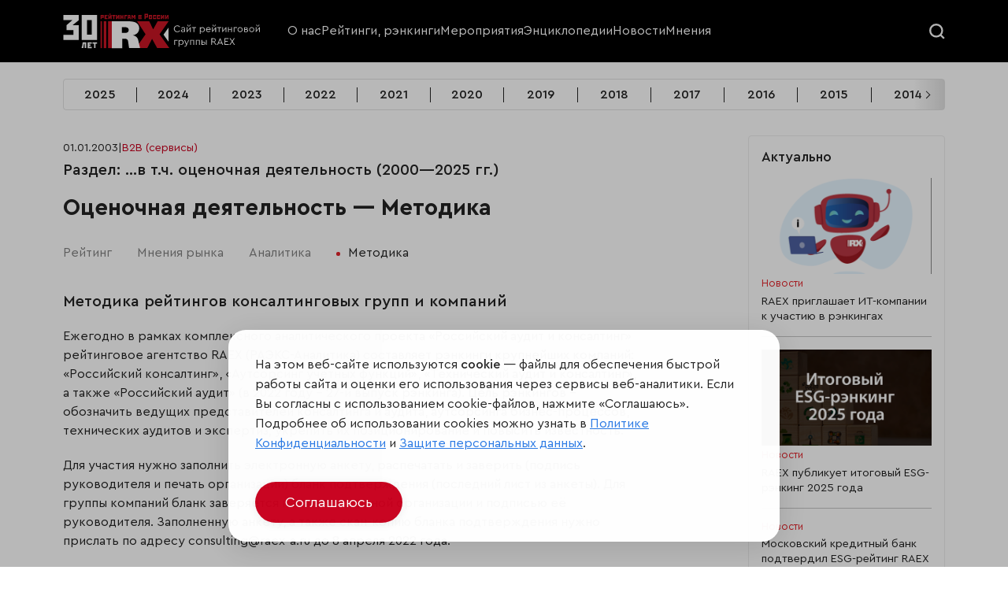

--- FILE ---
content_type: text/html; charset=utf-8
request_url: https://raex-rr.com/b2b/consulting/appraisal_consulting/2004/methods/
body_size: 15255
content:
<!DOCTYPE html>

<html lang="ru">

<head>
    <meta charset="UTF-8">
    <meta name="viewport" content="width=device-width, initial-scale=1.0">
    <meta name="csrf-token" content="uBN71JF3Uy1pWMYCNXr4zGDZNrQTcj2t0RLyHBt4LoHPWGKVvfOOMXn29IwidTqL">
    <title>Оценочная деятельность: Методика</title>
    <meta name="description" content="" />
    <!--<link rel="stylesheet" href="/static/pro/css/swiper-bundle.min.css">
    <link rel="stylesheet" href="/static/pro/css/style.css?6">-->
    <link rel="shortcut icon" type="image/png" href="/static/pro/img/ico/RX_favicon.svg" />
	<link rel="stylesheet" href="https://stackpath.bootstrapcdn.com/bootstrap/4.1.3/css/bootstrap.min.css" integrity="sha384-MCw98/SFnGE8fJT3GXwEOngsV7Zt27NXFoaoApmYm81iuXoPkFOJwJ8ERdknLPMO" crossorigin="anonymous">
	<link href="/static/css/style.css?7" rel="stylesheet">
    <link href="/static/pro/css/style.css" rel="stylesheet">

	<!--<link rel="stylesheet" href="/static/css/swiper.min.css">-->
    
    <!-- RAEX-A -->
    <!--<link rel="stylesheet" href="/static/pro/css/ra5_index.css">-->
    <link rel="stylesheet" href="/static/pro/css/swiper-8.css">
	<!-- новые стили -->
	<link rel="stylesheet" href="/static/pro/css/jquery-ui.css">
	<link rel="stylesheet" href="/static/pro/css/fancybox.css">
	<link rel="stylesheet" href="/static/pro/css/select2.min.css">
	<link rel="stylesheet" href="/static/pro/css/flo-layout.css">
	<link rel="stylesheet" href="/static/pro/css/framework.css">
	<link rel="stylesheet" href="/static/pro/css/style-2.css?6">
	<!-- новые стили END -->
	
	<!-- <link rel="stylesheet" href="static/css/media-style.css"> -->
	
	<script src="https://www.google.com/recaptcha/api.js?render=6Le1HOgkAAAAANERBado3YfSAJZcCsoSPdZRRvPd"></script>
    <script>
        grecaptcha.ready(function() {
          grecaptcha_execute = function(){
            grecaptcha.execute('6Le1HOgkAAAAANERBado3YfSAJZcCsoSPdZRRvPd', {action: 'homepage'}).then(function(token) {
              document.querySelectorAll('input.django-recaptcha-hidden-field').forEach(function (value) {
                  value.value = token;
              });
              window['get_token']=token;
              return token;
            })
          };
          grecaptcha_execute()
          setInterval(grecaptcha_execute, 120000);
          
        });
    </script>
		
</head>



<body>
<header class="rr_header">
	<!-- main menu -->
	<div class="rr_mainMenu">
		<div class="flo_container">
			<div class="flo_row">
				<div class="flo_col_lg_3 flo_col_9">
					<a class="rr_logoWrapper" href="/">
						<img src="/static/pro/img/RX30-logo-site.svg">
					</a>
				</div>
				<div class="flo_col_8 rr_mainMenuCol">
					<div class="rr_mainMenuCloseWrapper">
						<div class="rr_mainMenuClose">
							<svg fill="#222222" xmlns="http://www.w3.org/2000/svg"  viewBox="0 0 24 24" width="20px" height="20px"><path d="M 4.9902344 3.9902344 A 1.0001 1.0001 0 0 0 4.2929688 5.7070312 L 10.585938 12 L 4.2929688 18.292969 A 1.0001 1.0001 0 1 0 5.7070312 19.707031 L 12 13.414062 L 18.292969 19.707031 A 1.0001 1.0001 0 1 0 19.707031 18.292969 L 13.414062 12 L 19.707031 5.7070312 A 1.0001 1.0001 0 0 0 18.980469 3.9902344 A 1.0001 1.0001 0 0 0 18.292969 4.2929688 L 12 10.585938 L 5.7070312 4.2929688 A 1.0001 1.0001 0 0 0 4.9902344 3.9902344 z"/></svg>
						</div>
					</div>
					<!-- main menu -->
					<div class="rr_mainMenuWrapper">
						<ul class="rr_mainMenu__items">
						    <li class="rr_mainMenu__item">
								<a href="/about/">О нас</a>
							</li>
							<li class="rr_mainMenu__item">
								<a href="/all_rankings/">Рейтинги, рэнкинги</a>
							</li>
							<li class="rr_mainMenu__item">
								<a href="/events/">Мероприятия</a>
							</li>
							<li class="rr_mainMenu__item">
								<a href="/projects/">Энциклопедии</a>
							</li>
							<li class="rr_mainMenu__item">
								<a href="/news/">Новости</a>
							</li>
							<li class="rr_mainMenu__item">
								<a href="/all_opinions/">Мнения</a>
							</li>
                            <!--
                            <li class="rr_mainMenu__item">
                                <a href="/services/">Услуги</a>
                            </li>
                            -->
						</ul>
					</div>
				</div>
				<div class="flo_col_lg_1 flo_col_3 rr_searchHamburgerCol">
					<div class="rr_searchWrapper">
						<div class="rr_searcBtn">
							<div class="rr_searcBtn__open">
								<svg width="20" height="20" viewBox="0 0 17 17" fill="none" xmlns="http://www.w3.org/2000/svg">
									<circle r="6.5" transform="matrix(1 0 0 -1 7.5 7.5)" stroke="#F8F8F8" stroke-width="2"/>
									<path d="M12 12L16 16" stroke="#F8F8F8" stroke-width="2"/>
								</svg>
							</div>
							<div class="rr_searcBtn__close">
								<svg fill="#ffffff" xmlns="http://www.w3.org/2000/svg"  viewBox="0 0 24 24" width="20px" height="20px"><path d="M 4.9902344 3.9902344 A 1.0001 1.0001 0 0 0 4.2929688 5.7070312 L 10.585938 12 L 4.2929688 18.292969 A 1.0001 1.0001 0 1 0 5.7070312 19.707031 L 12 13.414062 L 18.292969 19.707031 A 1.0001 1.0001 0 1 0 19.707031 18.292969 L 13.414062 12 L 19.707031 5.7070312 A 1.0001 1.0001 0 0 0 18.980469 3.9902344 A 1.0001 1.0001 0 0 0 18.292969 4.2929688 L 12 10.585938 L 5.7070312 4.2929688 A 1.0001 1.0001 0 0 0 4.9902344 3.9902344 z"/></svg>
							</div>
						</div>
					</div>
					<div class="rr_hamburger">
						<div class="rr_hamburger__line"></div>
						<div class="rr_hamburger__line"></div>
					</div>
				</div>
				<!-- search -->
				<div class="rr_searchFormWrapper">
					<div class="rr_searchFormContainer">
						<div class="flo_container">
							<form class="rr_searchForm" role="search" method="get" id="searchform" action="/search/">
								<input class="rr_searchFormField" type="search" value="" name="s" id="s" placeholder="Искать по дате или названию">
								<input class="rr_searchFormSubmit" type="submit" id="searchsubmit" value="Искать">
							</form>
						</div>
					</div>
				</div>
			</div>
		</div>
	</div>
<!--
	<div class="rr_downMenu">
		<div class="flo_container">
			<!-- menu down -->
<!--
			<div class="rr_downMenuWrapper">
				<ul class="rr_downMenu__items swiper-wrapper">
					<li class="rr_downMenu__item swiper-slide">
						<a href="#">
							<svg width="16" height="14" viewBox="0 0 16 14" fill="none" xmlns="http://www.w3.org/2000/svg">
								<path d="M1.08496 10.9119V13.5055C1.08496 13.6632 1.21316 13.7947 1.37423 13.7947H3.3794C3.53718 13.7947 3.66867 13.6665 3.66867 13.5055V8.94287L2.21246 10.3991C1.90346 10.7048 1.509 10.8823 1.08496 10.9119Z" fill="white"/>
								<path d="M4.66797 8.91016V13.5056C4.66797 13.6634 4.79617 13.7949 4.95724 13.7949H6.96241C7.12019 13.7949 7.25168 13.6667 7.25168 13.5056V10.8003C6.79476 10.7904 6.36743 10.6096 6.04529 10.2875L4.66797 8.91016Z" fill="white"/>
								<path d="M8.25098 10.5142V13.5055C8.25098 13.6633 8.37918 13.7947 8.54025 13.7947H10.5454C10.7032 13.7947 10.8347 13.6665 10.8347 13.5055V7.98633L8.53696 10.2841C8.44821 10.3728 8.35288 10.4484 8.25098 10.5142Z" fill="white"/>
								<path d="M14.2238 4.59375L11.834 6.98352V13.5052C11.834 13.663 11.9622 13.7945 12.1233 13.7945H14.1284C14.2862 13.7945 14.4177 13.6663 14.4177 13.5052V4.77454C14.352 4.71866 14.3026 4.66935 14.2665 4.63648L14.2238 4.59375Z" fill="white"/>
								<path d="M15.8638 0.360063C15.7685 0.258161 15.6239 0.205566 15.4398 0.205566C15.4234 0.205566 15.4036 0.205566 15.3872 0.205566C14.4537 0.2483 13.5234 0.29432 12.5898 0.337053C12.4649 0.343627 12.294 0.350202 12.1592 0.484975C12.1165 0.527708 12.0836 0.577016 12.0573 0.636185C11.9192 0.935316 12.1132 1.12926 12.2052 1.2213L12.4386 1.45798C12.5997 1.62233 12.7641 1.78669 12.9284 1.94776L7.28764 7.59182L4.75324 5.05742C4.60203 4.90621 4.39822 4.82074 4.18127 4.82074C3.96432 4.82074 3.7638 4.90621 3.61259 5.05742L0.236676 8.43005C-0.0788919 8.74561 -0.0788919 9.25513 0.236676 9.57069L0.387885 9.7219C0.539095 9.87311 0.742899 9.95858 0.959851 9.95858C1.1768 9.95858 1.37732 9.87311 1.52853 9.7219L4.18127 7.06916L6.71567 9.60356C6.86688 9.75477 7.07069 9.84024 7.28764 9.84024C7.50459 9.84024 7.70511 9.75477 7.85961 9.60356L14.2236 3.23962L14.9434 3.95622C15.0289 4.04168 15.1472 4.16002 15.328 4.16002C15.4036 4.16002 15.4792 4.1403 15.5581 4.09757C15.6107 4.06798 15.6568 4.03511 15.6962 3.99566C15.8375 3.85432 15.8638 3.67352 15.8704 3.53217C15.8967 2.92734 15.9263 2.3225 15.9559 1.71437L15.9986 0.80383C16.0085 0.613174 15.9657 0.465252 15.8638 0.360063Z" fill="white"/>
							</svg>
							<div>B2B</div>
						</a>
					</li>
					<li class="rr_downMenu__item swiper-slide">
						<a href="#">
							<svg width="16" height="16" viewBox="0 0 16 16" fill="none" xmlns="http://www.w3.org/2000/svg">
								<path d="M7.99303 0.855094C7.67578 0.428938 7.16585 0.00640625 6.38766 0C6.38263 0 6.37713 0 6.3721 0C5.26522 0 4.3291 0.951687 4.2815 2.12906C4.22475 3.51928 5.26797 4.43128 6.84682 5.76428C7.62975 6.42491 7.68132 6.47731 7.99307 6.74528C8.33022 6.45553 8.30144 6.47222 9.13794 5.76522C10.7177 4.43175 11.7614 3.51978 11.7051 2.12953C11.6574 0.951687 10.7213 0 9.61441 0C9.60938 0 9.60388 0 9.59838 0C8.81975 0.00640625 8.30978 0.428938 7.99303 0.855094Z" fill="white"/>
								<path d="M0.403125 9.70625L4.07188 13.4656C4.19375 13.6719 4.25 13.9062 4.25 14.1406V16H7.53125V9.302L4.44691 6.20934C4.08125 5.84375 3.48125 5.84375 3.11559 6.20934C2.75453 6.57041 2.76444 7.17072 3.07812 7.48438C3.0875 7.50309 5.51559 9.93125 5.51559 9.93125L4.85938 10.5968L2.31875 8.05625C2.05622 7.79372 1.90625 7.43747 1.90625 7.0625V3.78125C1.90625 3.26347 1.48653 2.84375 0.96875 2.84375C0.450969 2.84375 0 3.26347 0 3.78125V8.42188C0 9.22288 0.359281 9.61244 0.403125 9.70625Z" fill="white"/>
								<path d="M15.0312 2.84375C14.5135 2.84375 14.0938 3.26347 14.0938 3.78125V7.0625C14.0938 7.43747 13.9438 7.79372 13.6812 8.05625L11.1406 10.5968L10.4844 9.93125C10.4844 9.93125 12.9125 7.50309 12.9219 7.48438C13.2356 7.17069 13.2455 6.57041 12.8844 6.20934C12.5188 5.84375 11.9188 5.84375 11.5531 6.20934L8.46875 9.302V16H11.75V14.1406C11.75 13.9062 11.8063 13.6719 11.9281 13.4656L15.5969 9.70625C15.6407 9.61247 16 9.22091 16 8.42188V3.78125C16 3.26347 15.549 2.84375 15.0312 2.84375Z" fill="white"/>
							</svg>
							<div>НКО</div>
						</a>
					</li>
					<li class="rr_downMenu__item swiper-slide">
						<a href="#">
							<svg width="16" height="16" viewBox="0 0 16 16" fill="none" xmlns="http://www.w3.org/2000/svg">
								<g clip-path="url(#clip0_2640_3707)">
									<path d="M15.6049 0.172374C15.1833 0.0489993 4.87123 -0.977686 1.2497 3.91505C-0.354233 6.08255 -0.378327 9.05383 1.16933 12.7457C0.776733 13.5606 0.433047 14.4189 0.152953 15.3247C0.0677972 15.5999 0.221828 15.8917 0.496734 15.9766C0.547984 15.9925 0.59989 16 0.65114 16C0.873389 16 1.07973 15.8564 1.14861 15.6328C3.90885 6.70889 12.8791 2.39162 15.6298 1.30097C15.8975 1.19475 16.2553 0.362749 15.6049 0.172374Z" fill="white"/>
									<path d="M2.8252 13.8623C4.31823 14.4887 5.81104 14.8097 7.19926 14.8097C8.44704 14.8097 9.6107 14.5532 10.6134 14.0329C12.6315 12.986 13.8648 10.9835 14.1797 8.24125C14.5005 5.44647 14.8999 3.69591 15.2332 2.625C12.2671 3.99319 5.90732 7.53963 2.8252 13.8623Z" fill="white"/>
								</g>
								<defs>
									<clipPath id="clip0_2640_3707">
										<rect width="16" height="16" fill="white"/>
									</clipPath>
								</defs>
							</svg>
							<div>ESG</div>
						</a>
					</li>
					<li class="rr_downMenu__item swiper-slide">
						<a href="#">
							<svg width="16" height="16" viewBox="0 0 16 16" fill="none" xmlns="http://www.w3.org/2000/svg">
								<g clip-path="url(#clip0_2640_3717)">
									<path d="M15.6872 4.01109L8.15597 1.35387C8.05506 1.31824 7.94497 1.31824 7.84406 1.35387L0.312813 4.01109C0.125563 4.07715 0.000250375 4.25402 3.74595e-07 4.45259C-0.000249625 4.65115 0.124657 4.8283 0.31175 4.8948L7.843 7.57221C7.89378 7.59027 7.94691 7.5993 8 7.5993C8.05313 7.5993 8.10622 7.59027 8.157 7.57221L15.6882 4.8948C15.8753 4.8283 16.0002 4.65115 16 4.45259C15.9998 4.25402 15.8744 4.07715 15.6872 4.01109Z" fill="white"/>
									<path d="M14.874 10.2679V6.1792L13.9365 6.51248V10.2679C13.6541 10.4305 13.4639 10.735 13.4639 11.0842C13.4639 11.4334 13.6541 11.738 13.9365 11.9005V14.2041C13.9365 14.463 14.1464 14.6729 14.4053 14.6729C14.6641 14.6729 14.874 14.463 14.874 14.2041V11.9005C15.1564 11.738 15.3467 11.4334 15.3467 11.0843C15.3467 10.735 15.1564 10.4305 14.874 10.2679Z" fill="white"/>
									<path d="M7.9998 8.5366C7.83889 8.5366 7.68042 8.50926 7.52877 8.45535L3.29492 6.9502V9.01295C3.29492 9.5176 3.82139 9.94438 4.8597 10.2814C5.76473 10.5751 6.87992 10.7369 7.9998 10.7369C9.11967 10.7369 10.2348 10.5751 11.1399 10.2814C12.1782 9.94438 12.7047 9.5176 12.7047 9.01295V6.9502L8.47086 8.45535C8.31917 8.50926 8.1607 8.5366 7.9998 8.5366Z" fill="white"/>
								</g>
								<defs>
									<clipPath id="clip0_2640_3717">
										<rect width="16" height="16" fill="white"/>
									</clipPath>
								</defs>
							</svg>
							<div>Образование</div>
						</a>
					</li>
				</ul>
			</div>
		</div>
	</div>
-->
</header>



<main class="rrp_main_container rrp_page_container rr_main">
    <!-- dev: nav year -->
    <div class="rrp_year_nav">
    <ul class="swiper-wrapper rrp_year_nav_items">
        <!-- dev: loop -->

    
        <li class="swiper-slide rrp_year_nav_item">
            <a href="/b2b/consulting/appraisal_consulting/2025/">2025</a>
        </li>
    
        <li class="swiper-slide rrp_year_nav_item">
            <a href="/b2b/consulting/appraisal_consulting/2024/">2024</a>
        </li>
    
        <li class="swiper-slide rrp_year_nav_item">
            <a href="/b2b/consulting/appraisal_consulting/2023/">2023</a>
        </li>
    
        <li class="swiper-slide rrp_year_nav_item">
            <a href="/b2b/consulting/appraisal_consulting/2022/">2022</a>
        </li>
    
        <li class="swiper-slide rrp_year_nav_item">
            <a href="/b2b/consulting/appraisal_consulting/2021/">2021</a>
        </li>
    
        <li class="swiper-slide rrp_year_nav_item">
            <a href="/b2b/consulting/appraisal_consulting/2020/">2020</a>
        </li>
    
        <li class="swiper-slide rrp_year_nav_item">
            <a href="/b2b/consulting/appraisal_consulting/2019/">2019</a>
        </li>
    
        <li class="swiper-slide rrp_year_nav_item">
            <a href="/b2b/consulting/appraisal_consulting/2018/">2018</a>
        </li>
    
        <li class="swiper-slide rrp_year_nav_item">
            <a href="/b2b/consulting/appraisal_consulting/2017/">2017</a>
        </li>
    
        <li class="swiper-slide rrp_year_nav_item">
            <a href="/b2b/consulting/appraisal_consulting/2016/">2016</a>
        </li>
    
        <li class="swiper-slide rrp_year_nav_item">
            <a href="/b2b/consulting/appraisal_consulting/2015/">2015</a>
        </li>
    
        <li class="swiper-slide rrp_year_nav_item">
            <a href="/b2b/consulting/appraisal_consulting/2014/">2014</a>
        </li>
    
        <li class="swiper-slide rrp_year_nav_item">
            <a href="/b2b/consulting/appraisal_consulting/2013/">2013</a>
        </li>
    
        <li class="swiper-slide rrp_year_nav_item">
            <a href="/b2b/consulting/appraisal_consulting/2012/">2012</a>
        </li>
    
        <li class="swiper-slide rrp_year_nav_item">
            <a href="/b2b/consulting/appraisal_consulting/2011/">2011</a>
        </li>
    
        <li class="swiper-slide rrp_year_nav_item">
            <a href="/b2b/consulting/appraisal_consulting/2010/">2010</a>
        </li>
    
        <li class="swiper-slide rrp_year_nav_item">
            <a href="/b2b/consulting/appraisal_consulting/2009/">2009</a>
        </li>
    
        <li class="swiper-slide rrp_year_nav_item">
            <a href="/b2b/consulting/appraisal_consulting/2008/">2008</a>
        </li>
    
        <li class="swiper-slide rrp_year_nav_item">
            <a href="/b2b/consulting/appraisal_consulting/2007/">2007</a>
        </li>
    
        <li class="swiper-slide rrp_year_nav_item">
            <a href="/b2b/consulting/appraisal_consulting/2006/">2006</a>
        </li>
    
        <li class="swiper-slide rrp_year_nav_item">
            <a href="/b2b/consulting/appraisal_consulting/2005/">2005</a>
        </li>
    
        <li class="swiper-slide rrp_year_nav_item">
            <a href="/b2b/consulting/appraisal_consulting/2005.6/">2005.6</a>
        </li>
    
        <li class="swiper-slide rrp_year_nav_item">
            <a href="/b2b/consulting/appraisal_consulting/2004/">2004</a>
        </li>
    
        <li class="swiper-slide rrp_year_nav_item">
            <a href="/b2b/consulting/appraisal_consulting/2004.6/">2004.6</a>
        </li>
    
        <li class="swiper-slide rrp_year_nav_item">
            <a href="/b2b/consulting/appraisal_consulting/2003/">2003</a>
        </li>
    
        <li class="swiper-slide rrp_year_nav_item">
            <a href="/b2b/consulting/appraisal_consulting/2003.6/">2003.6</a>
        </li>
    
        <li class="swiper-slide rrp_year_nav_item">
            <a href="/b2b/consulting/appraisal_consulting/2002/">2002</a>
        </li>
    
        <li class="swiper-slide rrp_year_nav_item">
            <a href="/b2b/consulting/appraisal_consulting/2002.6/">2002.6</a>
        </li>
    
        <li class="swiper-slide rrp_year_nav_item">
            <a href="/b2b/consulting/appraisal_consulting/2001/">2001</a>
        </li>
    
        <li class="swiper-slide rrp_year_nav_item">
            <a href="/b2b/consulting/appraisal_consulting/2001.6/">2001.6</a>
        </li>
    
        <li class="swiper-slide rrp_year_nav_item">
            <a href="/b2b/consulting/appraisal_consulting/2000/">2000</a>
        </li>
    

    </ul>
    <div class="rrp_year_nav_arrow">
        <div class="rrp_year_prev"></div>
        <div class="rrp_year_next"></div>
    </div>
</div>


    <div class="rrp_page_grid">
        <article class="rrp_page_col_main rr_entryContent">

        <div class="rr_articleInfoBlock">
            <div class="rr_articleInfoBlock__date">01.01.2003</div>
            <span class="rr_articleInfoBlock__separator">|</span>
            <a href="/all_rankings/" class="rr_articleInfoBlock__category">B2B (сервисы)</a>
        </div>
        <h2>Раздел: …в т.ч. оценочная деятельность (2000—2025 гг.)</h2>
        <h1> Оценочная деятельность — Методика</h1>
        
        <!-- nav rating tab -->
        <div class="rrp_nav_tab">
    <ul class="rrp_nav_tab_items">
        <!-- dev: loop item -->
        <li class="rrp_nav_tab_item">
            <a href="/b2b/consulting/appraisal_consulting/2004/">Рейтинг</a>
        </li>
        <!-- dev: loop item END-->

    
        <li class="rrp_nav_tab_item">
            <a href="/b2b/consulting/appraisal_consulting/2004/opinions/">Мнения рынка</a>
        </li>
    

    
        <li class="rrp_nav_tab_item">
            <a href="/b2b/consulting/appraisal_consulting/2004/analytics/">Аналитика</a>
        </li>
    

    
        <li class="rrp_nav_tab_item">
            <a href="/b2b/consulting/appraisal_consulting/2004/methods/">Методика</a>
        </li>
    

    

    

    </ul>
</div>


            <!-- dev: posts -->
            <div class="rrp_tab_content">
                <div class="rrp_tab_content_block">
                    <div class="rrp_tab_content_box">
                        <div class="rrp_article">

                        
                            <h2>Методика рейтингов консалтинговых групп и компаний</h2>
                        
                        
                            <p>Ежегодно&nbsp;в рамках комплексного аналитического проекта &laquo;Российский аудит и консалтинг&raquo; рейтинговое агентство RAEX (РАЭКС-Аналитика) составляет рэнкинги крупнейших компаний: &laquo;Российский консалтинг&raquo;, &laquo;Аутсорсинг учётных функций&raquo;, &laquo;Технический аудит и консалтинг&raquo;, а также &laquo;Российский аудит&raquo; (в 2022 году &ndash; 27-й выпуск рэнкинга). Цель рэнкингов &ndash; обозначить ведущих представителей консалтинга и аудита, аутсорсинга бизнес-процессов, технических аудитов и экспертиз; укрепить их позиционирование и повысить известность.</p>

<p>Для участия нужно заполнить электронную анкету, распечатать и заверить (подпись руководителя и печать организации) бланк подтверждения (последний лист из анкеты). Для группы компаний бланк заверяется печатью головной организации и подписью её руководителя. Заполненную анкету, а также скан-копию бланка подтверждения нужно прислать по адресу consulting@raex-a.ru до 8 апреля 2022 года.</p>

<p>Порядок заполнения анкеты представлен в файле с инструкцией. Организатор вправе не принимать анкету, полученную позже указанного срока. Сведения включаются в рэнкинги после получения анкеты и заверенного бланка подтверждения, отсутствия вопросов к анкетным данным, а также оплаты услуг по обработке информации. Предложения и отзывы принимаются по e-mail <a href="mailto:consulting@raex-a.ru">consulting@raex-a.ru</a>.</p>

<h2>О рейтинге</h2>

<p>Рэнкинги &laquo;Российский консалтинг&raquo; составляются командой RAEX начиная с 2000 года; архивы доступны на сайтах агентства (www.raex-a.ru и www.raex-rr.com/pro):</p>

<ul>
	<li><a href="https://raex-a.ru/rankings/#r_551">https://raex-a.ru/rankings/#r_551</a>;</li>
	<li><a href="https://raex-rr.com/pro/b2b/consulting/biggest_consulting_companies_and_groups/2021/">https://raex-rr.com/pro/b2b/consulting/biggest_consulting_companies_and_groups/2021/</a>.</li>
</ul>

<p>Основой рэнкингов являются сведения, предоставленные и заверенные (фирменная печать и подпись руководителя) его участниками, а также проверенные организатором рэнкингов. Проверка организатором проводится по официальным статистическим формам и источникам проверки контрагентов (СПАРК-Интерфакс, ГИРБО). К публикации не принимаются сведения, противоречащие методике проекта.</p>

<p>В рэнкингах участвуют организации (или группы), зарегистрированные на территории РФ и предоставляющие консалтинговые услуги (определения см. ниже). В зависимости от направлений своей деятельности участник включается в один или, автоматически, в несколько соответствующих его деятельности основных рэнкингов (консалтинг, аутсорсинг, технический аудит и консалтинг). Участник вправе отказаться от включения в соответствующие списки, сообщив об этом организатору рэнкингов. Если участник не сообщает организатору свой выбор, то он автоматически включается во все списки в соответствии с анкетными данными.</p>

<p>С 2018 года в рэнкинги включаются только организации, группы аффилированных (зависимых) лиц и аудиторские сети.</p>

<p><span style="color:#e74c3c;">New!</span> Начиная с 2021 года средняя численность специалистов (консультантов) отражается в рэнкинге по новому принципу: среднее число специалистов должно приводиться из учёта среднесписочной численности сотрудников, указываемой в форме расчётов страховых взносов (см. титульный лист формы КНД 1151111). Если в рэнкинге участвует группа, то основой для расчёта средней численности специалистов будут являться соответствующие отчётные формы (в которых указана среднесписочная численность сотрудников) по каждой компании группы. Среднее число специалистов не может быть больше среднесписочной численности сотрудников.</p>

<p>Рэнкинги &laquo;Российский консалтинг&raquo; представлены списком крупнейших консалтинговых групп и компаний, ранжированных по показателю выручки от предоставления консалтинговых услуг, а также списками (суб-рэнкингами) крупнейших компаний и групп по направлениям консалтинга. Участники рэнкингов: консалтинговые, аудиторские, оценочные, юридические, IT и HR компании или их группы, предоставляющие консалтинговые услуги.</p>

<p>Рэнкинги &laquo;Аутсорсинг учётных функций&raquo; представлены списком крупнейших групп и компаний ранжированных по показателю выручки, полученной от услуг в области аутсорсинга учётных функций, а также суб-рэнкингами по направлениям аутсорсинга учёта. Участники: специализированные организации или их группы в области аутсорсинга учёта; любые компании, с опытом предоставления услуг по регулярному обеспечению учётных функций клиента (см. методику рэнкинга).</p>

<p>Рэнкинг &laquo;Технический аудит и консалтинг&raquo; представлен списком ведущих групп и компаний, ранжированных по показателю выручки, полученной от предоставления услуг в области технического аудита и консалтинга. Участники: специализированные организации и группы в области технических аудитов и экспертиз, а также любые компании, с опытом предоставления услуг данного вида.</p>

<p>Рэнкинги &laquo;Российский аудит&raquo; представлены списками крупнейших аудиторских организаций и крупнейших аудиторских групп и сетей, а также суб-рэнкингами по направлениям аудита и услугам, связанным с аудиторской деятельностью (консалтинг), списком международных аудиторских сетей. Принципы рэнкингов обозначены в методике данного направления. Архив рэнкингов &laquo;Российский аудит&raquo;, составляемых командой рейтингового агентства RAEX с 1996 года, доступен на сайтах агентства.</p>

<h2>Определения</h2>

<p>Консалтинговая компания: организация, предоставляющая консалтинговые услуги. Консалтинговые услуги: деловые услуги по предоставлению независимых советов и рекомендаций о проведении изменений бизнеса клиента и его совершенствованию. Консалтинговыми являются также услуги, связанные с аудиторской деятельностью (кроме обязательного и инициативного аудита, а также услуг сопутствующих аудиту): постановка, восстановление и ведение бухгалтерского и налогового учёта, составление бухгалтерской (финансовой) отчётности; консультирование по вопросам бухгалтерского учёта; составление налоговых расчётов и деклараций; налоговое консультирование; управленческое консультирование, связанное с финансово-хозяйственной деятельностью, в том числе по вопросам реорганизации или приватизации; юридические услуги в областях, связанных с аудиторской деятельностью, включая консультации по правовым вопросам, представление интересов в гражданском и административном судопроизводстве, в налоговых и таможенных правоотношениях, в органах государственной власти и местного самоуправления; автоматизация бухгалтерского учёта и внедрение информационных технологий; оценочная деятельность; разработка и анализ инвестиционных проектов, составление бизнес-планов; проведение научно-исследовательских работ и распространение их результатов, в том числе на бумажных и электронных носителях; обучение в областях, связанных с аудиторской деятельностью.</p>

<p>В рамках методики рэнкинга консалтингом не являются исключительно исследовательские и информационные услуги, а также услуги по подбору персонала. Эти направления могут сопровождать услуги, которые по вышеприведенному определению являются консалтинговыми. Организатор рэнкинга вправе не учитывать эти направления или запросить пояснения участника. Также консалтингом не являются: поддержка ИТ-инфраструктуры (аутсорсинг), продажи и поставка (стоимость) ИТ-оборудования и (или) программного обеспечения (лицензии).</p>

<h2><br />
Консолидированная информация</h2>

<p>Если в рейтинге позиционируется группа компаний, то в анкете приводятся консолидированные (суммарные) показатели участников группы. При этом суммарный доход от консалтинга, отражаемый в анкете, не должен включать выручку от другой деятельности, которая не относится к консалтингу.</p>

<p>Если в рэнкинге позиционируется группа компаний (или аудиторская сеть), то её головная компания (или управляющая компания) предоставляет по электронной почте от имени группы подтверждающие документы всех компаний, выручка которых консолидирована в анкете; берёт на себя право заверять данные по группе; несёт ответственность за достоверность предоставленных сведений.</p>

<p>Критерии зависимости или аффилированности, учитываемые в рэнкингах:</p>

<ul>
	<li>дочерние и зависимые общества, деятельность которых относится к консалтингу, с долей в головной или в управляющей компании, равной или больше 20%;</li>
	<li>учредитель или совладелец головной компании (доля не менее 20%) является учредителем или совладельцем (не менее 20%) других консалтинговых компаний;</li>
	<li>учредитель или совладелец головной компании (доля не менее 20%) является единоличным исполнительным органом других консалтинговых компаний;</li>
	<li>единоличный исполнительный орган головной компании является действующим единоличным исполнительным органом, или учредителем / совладельцем (не менее 20%) &nbsp;в других консалтинговых компаниях.</li>
</ul>

<p><span style="color:#e74c3c;">New!</span>&nbsp;Позиционируясь группой частник может учитывать показатели зависимых компаний, находящихся за рубежом. Обязательными условиями для этого являются: соответствие любому из признаков аффилированности, приводимых в настоящей методике, но с долей зависимости по отношению к зарубежному активу не менее 100%; предоставление финансовой отчётности рассматриваемой компании. Для пересчёта выручки зарубежных компаний в рублёвый эквивалент организатор использует средний курс ЦБ РФ рассматриваемой валюты за исследуемый период.</p>

<p>При отражении в анкете консолидированных данных, нужно указать признак зависимости компаний (см. выше). Компания не может быть участником более чем одной группы или сети. Организатор рэнкинга, до начала и в процессе его подготовки, проверяет информацию о составе группы и вправе запросить любую информацию, подтверждающую зависимость компаний (или принадлежность к аудиторской сети). Отказ от предоставления такой информации даёт организатору право не учитывать показатели группы или её отдельных компаний.</p>

<p>Если при проверке информации о выручке и аффилированности, организатор рэнкинга находит существенные отличия, указывающие на то, что данные, предоставленные участником, искажены, то он вправе отказать в предоставлении услуг по обработке информации для включения показателей в рэнкинг. Основанием для этого становится несоответствие предоставляемой участником информации методике и условиям участия в рэнкинге.</p>

<p>Предоставляя информацию по группе, нужно указать данные о внутригрупповой выручке (выручка от услуг, оказанных друг другу компаниями одной группы) &nbsp;&ndash; такая выручка не может учитываться как доход от консалтинговых услуг.</p>

<h2>Критерии рейтинга</h2>

<p>Критерий ранжирования в рэнкинге: суммарная выручка от консалтинговых услуг за исследуемый период. Дополнительные критерии в соответствии с суб-рэнкингами и рэнкингами: выручка по направлениям консалтинга; выручка от аутсорсинга учётных функций, выручка от технического аудита консалтинга.</p>

<p>Выручку подтверждает скан-копия формы №2 бухгалтерской отчётности. Отказ от её предоставления даёт право организатору не предоставлять услуги по обработке информации. Документы отправляются по электронной почте <a href="mailto:consulting@raex-a.ru">consulting@raex-a.ru</a>. Допускается предоставление отчётности за предыдущий период. Компании, участвующие в рэнкинге впервые, предоставляют копию отчётности в обязательном порядке. Для подтверждения объёма выручки организатор вправе запросить примеры трёх-пяти крупнейших клиентов по выполненным работам за исследуемый период. Крупнейшие клиенты &ndash; это компании, при оказании услуг которым объём полученной выручки был наибольшим.</p>

<p>Организатор рэнкинга вправе запросить у участника информацию о факторах, обеспечивших выдающиеся результаты его деятельности (рост выручки превышает 50%). Отказ в предоставлении комментария, равно как и в предоставлении отчётности, даёт право организатору не указывать в рейтинге темп роста выручки участника.</p>

<p>Заверяя анкету, участник подтверждает право организатора получить из иных источников, в том числе государственных, информацию, подтверждающую сведения, направленные для рэнкинга и публикации. При расхождении показателей в сравнении с другими источниками, и отсутствии пояснений со стороны участника, организатор вправе отказать в предоставлении услуги или опровергнуть опубликованные данные (если искажение выявлено после публикации рэнкинга).</p>

<p>По вопросам предоставления информации, пожалуйста, обращайтесь по электронной почте <a href="mailto:consulting@raex-a.ru">consulting@raex-a.ru</a> или по телефону (495) 617-07-77 (доб. 1668).</p>

<p>Благодарим Вас за сотрудничество!<br />
&nbsp;</p>
                        </div>
                    </div>
                </div>
            </div>
        </article>

        <!-- dev: sidebar -->
        <aside class="rrp_page_col_aside">
    <!-- aside content -->
    <div class="rrp_aside_wrapper">
        <div class="rrp_aside_header">Актуально</div>
        <ul class="rrp_aside_news_items">

        

            <li class="rrp_aside_news_item">
                <div class="rrp_post_prev_box">
                    <!-- dev: img (if post first) -->

                
                    <a class="rrp_post_prev_img rrp_img_zoom" href="/news/press-reliz/biggest_it_corp_rating_2026/">
                        <img src="/photologue/photos/cache/RAEX_____RAEX_1_460_300_crop.png" alt="">
                    </a>
                


                    <!-- dev: tag -->
                    <div class="rrp_tag_box">

                    
                        <a class="rrp_tag" href="/news/">Новости</a>
                    

                    </div>
                    <!-- dev: title -->
                    <a href="/news/press-reliz/biggest_it_corp_rating_2026/" class="rrp_post_prev_title_link">
                        <div class="rrp_post_prev_title">RAEX приглашает ИТ-компании к участию в рэнкингах</div>
                    </a>
                </div>
            </li>

        

            <li class="rrp_aside_news_item">
                <div class="rrp_post_prev_box">
                    <!-- dev: img (if post first) -->

                
                    <a class="rrp_post_prev_img rrp_img_zoom" href="/news/press-reliz/esg_ranking_final_2025/">
                        <img src="/photologue/photos/cache/itogi-esg-ranking-2025_460_300_crop.png" alt="">
                    </a>
                


                    <!-- dev: tag -->
                    <div class="rrp_tag_box">

                    
                        <a class="rrp_tag" href="/news/">Новости</a>
                    

                    </div>
                    <!-- dev: title -->
                    <a href="/news/press-reliz/esg_ranking_final_2025/" class="rrp_post_prev_title_link">
                        <div class="rrp_post_prev_title">RAEX публикует итоговый ESG-рэнкинг 2025 года</div>
                    </a>
                </div>
            </li>

        

            <li class="rrp_aside_news_item">
                <div class="rrp_post_prev_box">
                    <!-- dev: img (if post first) -->

                


                    <!-- dev: tag -->
                    <div class="rrp_tag_box">

                    
                        <a class="rrp_tag" href="/news/">Новости</a>
                    

                    </div>
                    <!-- dev: title -->
                    <a href="/news/press-reliz/MKB_ESG-rating_2025/" class="rrp_post_prev_title_link">
                        <div class="rrp_post_prev_title">Московский кредитный банк подтвердил ESG-рейтинг RAEX</div>
                    </a>
                </div>
            </li>

        

            <li class="rrp_aside_news_item">
                <div class="rrp_post_prev_box">
                    <!-- dev: img (if post first) -->

                


                    <!-- dev: tag -->
                    <div class="rrp_tag_box">

                    
                        <a class="rrp_tag" href="/news/">Новости</a>
                    

                    </div>
                    <!-- dev: title -->
                    <a href="/news/press-reliz/MMK_ESG-rating_2025/" class="rrp_post_prev_title_link">
                        <div class="rrp_post_prev_title">ПАО «ММК» получило ESG-рейтинг AA от RAEX</div>
                    </a>
                </div>
            </li>

        

            <li class="rrp_aside_news_item">
                <div class="rrp_post_prev_box">
                    <!-- dev: img (if post first) -->

                


                    <!-- dev: tag -->
                    <div class="rrp_tag_box">

                    
                        <a class="rrp_tag" href="/news/">Новости</a>
                    

                    </div>
                    <!-- dev: title -->
                    <a href="/news/press-reliz/ESG-ranking_cybersafety_2025/" class="rrp_post_prev_title_link">
                        <div class="rrp_post_prev_title">RAEX представило рэнкинг компаний по уровню обеспечения информационной безопасности</div>
                    </a>
                </div>
            </li>

        

            <li class="rrp_aside_news_item">
                <div class="rrp_post_prev_box">
                    <!-- dev: img (if post first) -->

                


                    <!-- dev: tag -->
                    <div class="rrp_tag_box">

                    
                        <a class="rrp_tag" href="/news/">Новости</a>
                    

                    </div>
                    <!-- dev: title -->
                    <a href="/news/press-reliz/metodika-MOEX-2025/" class="rrp_post_prev_title_link">
                        <div class="rrp_post_prev_title">Индекс МосБиржи – RAEX ESG будет рассчитываться по новой методике</div>
                    </a>
                </div>
            </li>

        

            <li class="rrp_aside_news_item">
                <div class="rrp_post_prev_box">
                    <!-- dev: img (if post first) -->

                
                    <a class="rrp_post_prev_img rrp_img_zoom" href="/news/press-reliz/rating-brics-universities-2025/">
                        <img src="/photologue/photos/cache/RR_1600x1043_main_BRICS_460_300_crop.png" alt="">
                    </a>
                


                    <!-- dev: tag -->
                    <div class="rrp_tag_box">

                    
                        <a class="rrp_tag" href="/news/">Новости</a>
                    

                    </div>
                    <!-- dev: title -->
                    <a href="/news/press-reliz/rating-brics-universities-2025/" class="rrp_post_prev_title_link">
                        <div class="rrp_post_prev_title">Опубликован второй выпуск российского варианта пилотного рейтинга университетов БРИКС</div>
                    </a>
                </div>
            </li>

        

        </ul>
    </div>

</aside>




        <div class="rr_buttonWrapper">
            <div class="rr_share ya-share2" data-curtain="true" data-shape="round" data-limit="0" data-more-button-type="long" data-services="whatsapp,telegram,odnoklassniki,vkontakte"></div>
            <!--
            <a href="@@url_googleCalendar" class="rr_buttonBright">+ GOOGLE CALENDAR</a>
            <a href="@@url_dwnloadCalendar" class="rr_buttonBright">+ Добавить в календарь</a>
            -->
        </div>


        </article>
    </div>


</main>




<footer class="rr_footer flo_pt_7 flo_pb_7">
    <div class="flo_container">
        <div class="rr_footerLogoWrapper">
            <div class="rr_footerLogo">
                <img src="https://raex-rr.com/static/img/logo_raex_footer.svg">
            </div>
            <div class="rr_footerQuote">Мир сквозь призму рейтингов</div>
        </div>
        <div class="flo_row flo_pt_8">
            <!--<div class="flo_col_sm_3">-->
            <div class="flo_col_md_3">
                <div class="rr_footerInfo">
                    <!--<div class="rr_footer__title">RAEX</div>-->
                    <ul class="flo_list">
                        <!--<li><a href="#">Об издании</a></li>-->
                        <li><a href="/all_analytics/">Аналитика</a></li>
                        <li><a href="/contacts/">Контактная информация</a></li>
                        <li><a href="/subscription/">Подписаться на рассылку</a></li>
                        <li><a href="/feedback/">Обратная связь</a></li>
                        <li><a href="/database/">Участники рэнкингов</a></li>
                    </ul>
                </div>
                <!-- Старое место для соцсетей START -->
                <!--<div class="rr_footerInfo rr_footerInfo__line flo_mt_7">-->
                
                <!-- Старое место для соцсетей END -->
            </div>
            <!--<div class="flo_col_sm_3">-->
            <div class="flo_col_md_3 flo_col_sm_6">
                <div class="rr_footerInfo">
                    <!-- Новое место для соцсетей START -->
                    <div class="rr_footer__title">Мы в социальных сетях и мессенджерах</div>
                    <ul class="flo_list">
                        <!--<li><a href="#">Facebook</a></li>-->
                        <li><a href="https://vk.com/rrrating">VK</a></li>
                        <li><a href="https://t.me/raex_ed">RAEX Образование</a></li>
                        <li><a href="https://t.me/raex_sustainability">RAEX Sustainability</a></li>
                    </ul>
                    <!-- Новое место для соцсетей END -->
                <!--
                    <div class="rr_footer__title">Разделы сайта</div>
                    <ul class="flo_list">
                        <li><a href="#">B2B</a></li>
                        <li><a href="#">НКО</a></li>
                        <li><a href="#">ESG</a></li>
                        <li><a href="#">Образование</a></li>
                    </ul>
                -->

                </div>
            </div>
            <!--<div class="flo_col_sm_3">-->
            <div class="flo_offset_lg_8 flo_col_md_3">
                <div class="rr_footerInfo">
                    <!--<div class="rr_footer__title">Базы данных</div>-->
                    <ul class="flo_list">
                        <!--
                        <li><a href="#">Объекты рэнкингов</a></li>
                        <li><a href="#">НКО</a></li>
                        <li><a href="#">MosIUR</a></li>
                        -->
                        <li><a href="/personal_data/">Защита персональных данных</a></li>
                        <li><a href="/liability/">Ограничение ответственности</a></li>
                        <li><a href="https://policies.google.com/privacy">Политика конфиденциальности Google</a></li>
                        <li><a href="https://policies.google.com/terms">Условия обслуживания Google</a></li>
                    </ul>
                </div>
            </div>
            <!--<div class="flo_col_sm_2">-->
            <div class="flo_offset_md_11 flo_col_md_2">
                <div class="rr_footerInfo">
                    <!--
                    <div class="rr_footer__title">Юридическая информация</div>
                    <div>Свидетельство о регистрации СМИ ЭЛ № ФС 77 - 74383 от 30.11.2018 выдано Федеральной службой по надзору в сфере связи, информационных технологий и массовых коммуникаций</div>
                    <div class="flo_mt_3">
                        <ul class="flo_list">
                            <li><a href="#">Защита персональных данных</a></li>
                            <li><a href="#">Ограничение ответственности</a></li>
                        </ul>
                    </div>
                    <div class="flo_mt_2">Copyright</div>
                </div>
                <div class="rr_footerInfo flo_mt_7">
                -->
                    <div class="flo_mb_2">Copyright</div>
                    <div class="rr_footer__title">© 2026 ООО «РАЭКС»</div>
                    <div>Все права защищены</div>
                </div>
            </div>
        </div>
    </div>
        <div class="rrp_ie_message">Internet Explorer не является актуальным браузером. Официально Microsoft закончил его поддержку. Пожалуйста, установите любой другой популярный браузер с официальных сайтов (Microsoft Edge, Google Chrome, Opera, Mozilla). Это повысит ваш комфорт и позволит правильно открывать сайты.</div>


        <script src="/static/pro/js/jquery.min.js"></script>

        <script src="/static/pro/js/swiper-8.js"></script>
        <script src="/static/pro/js/jquery-ui.js"></script>
        <!--<script src="/static/pro/js/swiper-bundle.min.js"></script>-->
        <script src="/static/pro/js/jquery.simplePagination.js"></script>
        <script src="https://cdnjs.cloudflare.com/ajax/libs/list.js/2.3.1/list.min.js"></script>
        <script src="/static/pro/js/main-script.js?10"></script>
        <script src="/static/pro/js/script.js?6"></script>
        <script src="/static/pro/js/fancybox.js"></script>
        <script src="/static/pro/js/gsap.min.js"></script>
        <script src="/static/pro/js/jquery.mask.min.js"></script>
        <script src="/static/pro/js/select2.min.js"></script>
        <script src="https://yastatic.net/share2/share.js" async></script>
        




    </footer>


<!-- Yandex.Metrika counter -->
<script type="text/javascript" >
   (function(m,e,t,r,i,k,a){m[i]=m[i]||function(){(m[i].a=m[i].a||[]).push(arguments)};
   m[i].l=1*new Date();k=e.createElement(t),a=e.getElementsByTagName(t)[0],k.async=1,k.src=r,a.parentNode.insertBefore(k,a)})
   (window, document, "script", "https://mc.yandex.ru/metrika/tag.js", "ym");

   ym(51577874, "init", {
        id:51577874,
        clickmap:true,
        trackLinks:true,
        accurateTrackBounce:true,
        webvisor:true
   });
</script>
<noscript><div><img src="https://mc.yandex.ru/watch/51577874" style="position:absolute; left:-9999px;" alt="" /></div></noscript>
<!-- /Yandex.Metrika counter -->




<!--LiveInternet counter--><script type="text/javascript">
new Image().src = "//counter.yadro.ru/hit?r"+
escape(document.referrer)+((typeof(screen)=="undefined")?"":
";s"+screen.width+"*"+screen.height+"*"+(screen.colorDepth?
screen.colorDepth:screen.pixelDepth))+";u"+escape(document.URL)+
";h"+escape(document.title.substring(0,150))+
";"+Math.random();</script><!--/LiveInternet-->



<!-- Cookie Banner Start -->
<style>
#cookie-banner-overlay {
    display: none;
    position: fixed;
    left: 0; top: 0; width: 100vw; height: 100vh;
    background: rgba(0,0,0,0.28);
    z-index: 9999;
    transition: opacity 0.3s;
    pointer-events: auto;
}
#cookie-banner {
    display: none;
    position: fixed;
    left: 50%;
    bottom: 32px;
    transform: translateX(-50%);
    z-index: 10000;
    background: #fff;
    color: #222;
    box-shadow: 0 8px 40px 0 rgba(0,0,0,0.13);
    border-radius: 22px;
    padding: 32px 34px 24px 34px;
    max-width: 700px;
    width: calc(100vw - 32px);
    font-family: 'Inter', Arial, sans-serif;
    font-size: 16.5px;
    line-height: 1.6;
    transition: box-shadow 0.3s, transform 0.3s;
    opacity: 0.98;
}
#cookie-banner a {
    color: #2778e5;
    text-decoration: underline;
}
#cookie-banner button {
    margin-top: 20px;
    padding: 12px 38px;
    border-radius: 28px;
    background: #222;
    color: #fff;
    border: none;
    font-size: 18px;
    font-weight: 500;
    cursor: pointer;
    transition: background 0.18s, color 0.18s, box-shadow 0.18s;
    box-shadow: 0 2px 12px rgba(0,0,0,0.07);
}
#cookie-banner button:hover, #cookie-banner button:focus {
    background: #C9001E;
    color: white;
}
@media (max-width: 600px) {
    #cookie-banner {
        max-width: 99vw;
        padding: 22px 8px 18px 8px;
        font-size: 15.5px;
    }
    #cookie-banner button {
        width: 100%;
        font-size: 17px;
        padding: 13px 0;
    }
}
</style>
<div id="cookie-banner-overlay"></div>
<div id="cookie-banner">
  <div style="margin-bottom:16px;">
    На этом веб-сайте используются <b>cookie</b> — файлы для обеспечения быстрой работы сайта и оценки его использования через сервисы веб-аналитики. Если Вы согласны с использованием cookie-файлов, нажмите «Соглашаюсь». Подробнее об использовании cookies можно узнать в <a href="https://policies.google.com/privacy" target="_blank">Политике Конфиденциальности</a> и <a href="/personal_data" target="_blank">Защите персональных данных</a>.
  </div>
  <button id="cookie-accept-btn">Соглашаюсь</button>
</div>
<script>
function hasCookieConsent() {
  return localStorage.getItem('cookie_consent') === 'yes';
}
function showCookieBanner() {
  document.getElementById('cookie-banner').style.display = 'block';
  document.getElementById('cookie-banner-overlay').style.display = 'block';
  setTimeout(function() {
    document.getElementById('cookie-accept-btn').focus();
  }, 120);
}
function hideCookieBanner() {
  document.getElementById('cookie-banner').style.display = 'none';
  document.getElementById('cookie-banner-overlay').style.display = 'none';
}
window.addEventListener('DOMContentLoaded', function () {
  if (!hasCookieConsent()) {
    showCookieBanner();
  }
});
document.getElementById('cookie-accept-btn').onclick = function() {
  localStorage.setItem('cookie_consent', 'yes');
  hideCookieBanner();
};
</script>
<!-- Cookie Banner End -->


</body>
</html>


--- FILE ---
content_type: text/html; charset=utf-8
request_url: https://www.google.com/recaptcha/api2/anchor?ar=1&k=6Le1HOgkAAAAANERBado3YfSAJZcCsoSPdZRRvPd&co=aHR0cHM6Ly9yYWV4LXJyLmNvbTo0NDM.&hl=en&v=PoyoqOPhxBO7pBk68S4YbpHZ&size=invisible&anchor-ms=20000&execute-ms=30000&cb=n3ncsresqses
body_size: 48578
content:
<!DOCTYPE HTML><html dir="ltr" lang="en"><head><meta http-equiv="Content-Type" content="text/html; charset=UTF-8">
<meta http-equiv="X-UA-Compatible" content="IE=edge">
<title>reCAPTCHA</title>
<style type="text/css">
/* cyrillic-ext */
@font-face {
  font-family: 'Roboto';
  font-style: normal;
  font-weight: 400;
  font-stretch: 100%;
  src: url(//fonts.gstatic.com/s/roboto/v48/KFO7CnqEu92Fr1ME7kSn66aGLdTylUAMa3GUBHMdazTgWw.woff2) format('woff2');
  unicode-range: U+0460-052F, U+1C80-1C8A, U+20B4, U+2DE0-2DFF, U+A640-A69F, U+FE2E-FE2F;
}
/* cyrillic */
@font-face {
  font-family: 'Roboto';
  font-style: normal;
  font-weight: 400;
  font-stretch: 100%;
  src: url(//fonts.gstatic.com/s/roboto/v48/KFO7CnqEu92Fr1ME7kSn66aGLdTylUAMa3iUBHMdazTgWw.woff2) format('woff2');
  unicode-range: U+0301, U+0400-045F, U+0490-0491, U+04B0-04B1, U+2116;
}
/* greek-ext */
@font-face {
  font-family: 'Roboto';
  font-style: normal;
  font-weight: 400;
  font-stretch: 100%;
  src: url(//fonts.gstatic.com/s/roboto/v48/KFO7CnqEu92Fr1ME7kSn66aGLdTylUAMa3CUBHMdazTgWw.woff2) format('woff2');
  unicode-range: U+1F00-1FFF;
}
/* greek */
@font-face {
  font-family: 'Roboto';
  font-style: normal;
  font-weight: 400;
  font-stretch: 100%;
  src: url(//fonts.gstatic.com/s/roboto/v48/KFO7CnqEu92Fr1ME7kSn66aGLdTylUAMa3-UBHMdazTgWw.woff2) format('woff2');
  unicode-range: U+0370-0377, U+037A-037F, U+0384-038A, U+038C, U+038E-03A1, U+03A3-03FF;
}
/* math */
@font-face {
  font-family: 'Roboto';
  font-style: normal;
  font-weight: 400;
  font-stretch: 100%;
  src: url(//fonts.gstatic.com/s/roboto/v48/KFO7CnqEu92Fr1ME7kSn66aGLdTylUAMawCUBHMdazTgWw.woff2) format('woff2');
  unicode-range: U+0302-0303, U+0305, U+0307-0308, U+0310, U+0312, U+0315, U+031A, U+0326-0327, U+032C, U+032F-0330, U+0332-0333, U+0338, U+033A, U+0346, U+034D, U+0391-03A1, U+03A3-03A9, U+03B1-03C9, U+03D1, U+03D5-03D6, U+03F0-03F1, U+03F4-03F5, U+2016-2017, U+2034-2038, U+203C, U+2040, U+2043, U+2047, U+2050, U+2057, U+205F, U+2070-2071, U+2074-208E, U+2090-209C, U+20D0-20DC, U+20E1, U+20E5-20EF, U+2100-2112, U+2114-2115, U+2117-2121, U+2123-214F, U+2190, U+2192, U+2194-21AE, U+21B0-21E5, U+21F1-21F2, U+21F4-2211, U+2213-2214, U+2216-22FF, U+2308-230B, U+2310, U+2319, U+231C-2321, U+2336-237A, U+237C, U+2395, U+239B-23B7, U+23D0, U+23DC-23E1, U+2474-2475, U+25AF, U+25B3, U+25B7, U+25BD, U+25C1, U+25CA, U+25CC, U+25FB, U+266D-266F, U+27C0-27FF, U+2900-2AFF, U+2B0E-2B11, U+2B30-2B4C, U+2BFE, U+3030, U+FF5B, U+FF5D, U+1D400-1D7FF, U+1EE00-1EEFF;
}
/* symbols */
@font-face {
  font-family: 'Roboto';
  font-style: normal;
  font-weight: 400;
  font-stretch: 100%;
  src: url(//fonts.gstatic.com/s/roboto/v48/KFO7CnqEu92Fr1ME7kSn66aGLdTylUAMaxKUBHMdazTgWw.woff2) format('woff2');
  unicode-range: U+0001-000C, U+000E-001F, U+007F-009F, U+20DD-20E0, U+20E2-20E4, U+2150-218F, U+2190, U+2192, U+2194-2199, U+21AF, U+21E6-21F0, U+21F3, U+2218-2219, U+2299, U+22C4-22C6, U+2300-243F, U+2440-244A, U+2460-24FF, U+25A0-27BF, U+2800-28FF, U+2921-2922, U+2981, U+29BF, U+29EB, U+2B00-2BFF, U+4DC0-4DFF, U+FFF9-FFFB, U+10140-1018E, U+10190-1019C, U+101A0, U+101D0-101FD, U+102E0-102FB, U+10E60-10E7E, U+1D2C0-1D2D3, U+1D2E0-1D37F, U+1F000-1F0FF, U+1F100-1F1AD, U+1F1E6-1F1FF, U+1F30D-1F30F, U+1F315, U+1F31C, U+1F31E, U+1F320-1F32C, U+1F336, U+1F378, U+1F37D, U+1F382, U+1F393-1F39F, U+1F3A7-1F3A8, U+1F3AC-1F3AF, U+1F3C2, U+1F3C4-1F3C6, U+1F3CA-1F3CE, U+1F3D4-1F3E0, U+1F3ED, U+1F3F1-1F3F3, U+1F3F5-1F3F7, U+1F408, U+1F415, U+1F41F, U+1F426, U+1F43F, U+1F441-1F442, U+1F444, U+1F446-1F449, U+1F44C-1F44E, U+1F453, U+1F46A, U+1F47D, U+1F4A3, U+1F4B0, U+1F4B3, U+1F4B9, U+1F4BB, U+1F4BF, U+1F4C8-1F4CB, U+1F4D6, U+1F4DA, U+1F4DF, U+1F4E3-1F4E6, U+1F4EA-1F4ED, U+1F4F7, U+1F4F9-1F4FB, U+1F4FD-1F4FE, U+1F503, U+1F507-1F50B, U+1F50D, U+1F512-1F513, U+1F53E-1F54A, U+1F54F-1F5FA, U+1F610, U+1F650-1F67F, U+1F687, U+1F68D, U+1F691, U+1F694, U+1F698, U+1F6AD, U+1F6B2, U+1F6B9-1F6BA, U+1F6BC, U+1F6C6-1F6CF, U+1F6D3-1F6D7, U+1F6E0-1F6EA, U+1F6F0-1F6F3, U+1F6F7-1F6FC, U+1F700-1F7FF, U+1F800-1F80B, U+1F810-1F847, U+1F850-1F859, U+1F860-1F887, U+1F890-1F8AD, U+1F8B0-1F8BB, U+1F8C0-1F8C1, U+1F900-1F90B, U+1F93B, U+1F946, U+1F984, U+1F996, U+1F9E9, U+1FA00-1FA6F, U+1FA70-1FA7C, U+1FA80-1FA89, U+1FA8F-1FAC6, U+1FACE-1FADC, U+1FADF-1FAE9, U+1FAF0-1FAF8, U+1FB00-1FBFF;
}
/* vietnamese */
@font-face {
  font-family: 'Roboto';
  font-style: normal;
  font-weight: 400;
  font-stretch: 100%;
  src: url(//fonts.gstatic.com/s/roboto/v48/KFO7CnqEu92Fr1ME7kSn66aGLdTylUAMa3OUBHMdazTgWw.woff2) format('woff2');
  unicode-range: U+0102-0103, U+0110-0111, U+0128-0129, U+0168-0169, U+01A0-01A1, U+01AF-01B0, U+0300-0301, U+0303-0304, U+0308-0309, U+0323, U+0329, U+1EA0-1EF9, U+20AB;
}
/* latin-ext */
@font-face {
  font-family: 'Roboto';
  font-style: normal;
  font-weight: 400;
  font-stretch: 100%;
  src: url(//fonts.gstatic.com/s/roboto/v48/KFO7CnqEu92Fr1ME7kSn66aGLdTylUAMa3KUBHMdazTgWw.woff2) format('woff2');
  unicode-range: U+0100-02BA, U+02BD-02C5, U+02C7-02CC, U+02CE-02D7, U+02DD-02FF, U+0304, U+0308, U+0329, U+1D00-1DBF, U+1E00-1E9F, U+1EF2-1EFF, U+2020, U+20A0-20AB, U+20AD-20C0, U+2113, U+2C60-2C7F, U+A720-A7FF;
}
/* latin */
@font-face {
  font-family: 'Roboto';
  font-style: normal;
  font-weight: 400;
  font-stretch: 100%;
  src: url(//fonts.gstatic.com/s/roboto/v48/KFO7CnqEu92Fr1ME7kSn66aGLdTylUAMa3yUBHMdazQ.woff2) format('woff2');
  unicode-range: U+0000-00FF, U+0131, U+0152-0153, U+02BB-02BC, U+02C6, U+02DA, U+02DC, U+0304, U+0308, U+0329, U+2000-206F, U+20AC, U+2122, U+2191, U+2193, U+2212, U+2215, U+FEFF, U+FFFD;
}
/* cyrillic-ext */
@font-face {
  font-family: 'Roboto';
  font-style: normal;
  font-weight: 500;
  font-stretch: 100%;
  src: url(//fonts.gstatic.com/s/roboto/v48/KFO7CnqEu92Fr1ME7kSn66aGLdTylUAMa3GUBHMdazTgWw.woff2) format('woff2');
  unicode-range: U+0460-052F, U+1C80-1C8A, U+20B4, U+2DE0-2DFF, U+A640-A69F, U+FE2E-FE2F;
}
/* cyrillic */
@font-face {
  font-family: 'Roboto';
  font-style: normal;
  font-weight: 500;
  font-stretch: 100%;
  src: url(//fonts.gstatic.com/s/roboto/v48/KFO7CnqEu92Fr1ME7kSn66aGLdTylUAMa3iUBHMdazTgWw.woff2) format('woff2');
  unicode-range: U+0301, U+0400-045F, U+0490-0491, U+04B0-04B1, U+2116;
}
/* greek-ext */
@font-face {
  font-family: 'Roboto';
  font-style: normal;
  font-weight: 500;
  font-stretch: 100%;
  src: url(//fonts.gstatic.com/s/roboto/v48/KFO7CnqEu92Fr1ME7kSn66aGLdTylUAMa3CUBHMdazTgWw.woff2) format('woff2');
  unicode-range: U+1F00-1FFF;
}
/* greek */
@font-face {
  font-family: 'Roboto';
  font-style: normal;
  font-weight: 500;
  font-stretch: 100%;
  src: url(//fonts.gstatic.com/s/roboto/v48/KFO7CnqEu92Fr1ME7kSn66aGLdTylUAMa3-UBHMdazTgWw.woff2) format('woff2');
  unicode-range: U+0370-0377, U+037A-037F, U+0384-038A, U+038C, U+038E-03A1, U+03A3-03FF;
}
/* math */
@font-face {
  font-family: 'Roboto';
  font-style: normal;
  font-weight: 500;
  font-stretch: 100%;
  src: url(//fonts.gstatic.com/s/roboto/v48/KFO7CnqEu92Fr1ME7kSn66aGLdTylUAMawCUBHMdazTgWw.woff2) format('woff2');
  unicode-range: U+0302-0303, U+0305, U+0307-0308, U+0310, U+0312, U+0315, U+031A, U+0326-0327, U+032C, U+032F-0330, U+0332-0333, U+0338, U+033A, U+0346, U+034D, U+0391-03A1, U+03A3-03A9, U+03B1-03C9, U+03D1, U+03D5-03D6, U+03F0-03F1, U+03F4-03F5, U+2016-2017, U+2034-2038, U+203C, U+2040, U+2043, U+2047, U+2050, U+2057, U+205F, U+2070-2071, U+2074-208E, U+2090-209C, U+20D0-20DC, U+20E1, U+20E5-20EF, U+2100-2112, U+2114-2115, U+2117-2121, U+2123-214F, U+2190, U+2192, U+2194-21AE, U+21B0-21E5, U+21F1-21F2, U+21F4-2211, U+2213-2214, U+2216-22FF, U+2308-230B, U+2310, U+2319, U+231C-2321, U+2336-237A, U+237C, U+2395, U+239B-23B7, U+23D0, U+23DC-23E1, U+2474-2475, U+25AF, U+25B3, U+25B7, U+25BD, U+25C1, U+25CA, U+25CC, U+25FB, U+266D-266F, U+27C0-27FF, U+2900-2AFF, U+2B0E-2B11, U+2B30-2B4C, U+2BFE, U+3030, U+FF5B, U+FF5D, U+1D400-1D7FF, U+1EE00-1EEFF;
}
/* symbols */
@font-face {
  font-family: 'Roboto';
  font-style: normal;
  font-weight: 500;
  font-stretch: 100%;
  src: url(//fonts.gstatic.com/s/roboto/v48/KFO7CnqEu92Fr1ME7kSn66aGLdTylUAMaxKUBHMdazTgWw.woff2) format('woff2');
  unicode-range: U+0001-000C, U+000E-001F, U+007F-009F, U+20DD-20E0, U+20E2-20E4, U+2150-218F, U+2190, U+2192, U+2194-2199, U+21AF, U+21E6-21F0, U+21F3, U+2218-2219, U+2299, U+22C4-22C6, U+2300-243F, U+2440-244A, U+2460-24FF, U+25A0-27BF, U+2800-28FF, U+2921-2922, U+2981, U+29BF, U+29EB, U+2B00-2BFF, U+4DC0-4DFF, U+FFF9-FFFB, U+10140-1018E, U+10190-1019C, U+101A0, U+101D0-101FD, U+102E0-102FB, U+10E60-10E7E, U+1D2C0-1D2D3, U+1D2E0-1D37F, U+1F000-1F0FF, U+1F100-1F1AD, U+1F1E6-1F1FF, U+1F30D-1F30F, U+1F315, U+1F31C, U+1F31E, U+1F320-1F32C, U+1F336, U+1F378, U+1F37D, U+1F382, U+1F393-1F39F, U+1F3A7-1F3A8, U+1F3AC-1F3AF, U+1F3C2, U+1F3C4-1F3C6, U+1F3CA-1F3CE, U+1F3D4-1F3E0, U+1F3ED, U+1F3F1-1F3F3, U+1F3F5-1F3F7, U+1F408, U+1F415, U+1F41F, U+1F426, U+1F43F, U+1F441-1F442, U+1F444, U+1F446-1F449, U+1F44C-1F44E, U+1F453, U+1F46A, U+1F47D, U+1F4A3, U+1F4B0, U+1F4B3, U+1F4B9, U+1F4BB, U+1F4BF, U+1F4C8-1F4CB, U+1F4D6, U+1F4DA, U+1F4DF, U+1F4E3-1F4E6, U+1F4EA-1F4ED, U+1F4F7, U+1F4F9-1F4FB, U+1F4FD-1F4FE, U+1F503, U+1F507-1F50B, U+1F50D, U+1F512-1F513, U+1F53E-1F54A, U+1F54F-1F5FA, U+1F610, U+1F650-1F67F, U+1F687, U+1F68D, U+1F691, U+1F694, U+1F698, U+1F6AD, U+1F6B2, U+1F6B9-1F6BA, U+1F6BC, U+1F6C6-1F6CF, U+1F6D3-1F6D7, U+1F6E0-1F6EA, U+1F6F0-1F6F3, U+1F6F7-1F6FC, U+1F700-1F7FF, U+1F800-1F80B, U+1F810-1F847, U+1F850-1F859, U+1F860-1F887, U+1F890-1F8AD, U+1F8B0-1F8BB, U+1F8C0-1F8C1, U+1F900-1F90B, U+1F93B, U+1F946, U+1F984, U+1F996, U+1F9E9, U+1FA00-1FA6F, U+1FA70-1FA7C, U+1FA80-1FA89, U+1FA8F-1FAC6, U+1FACE-1FADC, U+1FADF-1FAE9, U+1FAF0-1FAF8, U+1FB00-1FBFF;
}
/* vietnamese */
@font-face {
  font-family: 'Roboto';
  font-style: normal;
  font-weight: 500;
  font-stretch: 100%;
  src: url(//fonts.gstatic.com/s/roboto/v48/KFO7CnqEu92Fr1ME7kSn66aGLdTylUAMa3OUBHMdazTgWw.woff2) format('woff2');
  unicode-range: U+0102-0103, U+0110-0111, U+0128-0129, U+0168-0169, U+01A0-01A1, U+01AF-01B0, U+0300-0301, U+0303-0304, U+0308-0309, U+0323, U+0329, U+1EA0-1EF9, U+20AB;
}
/* latin-ext */
@font-face {
  font-family: 'Roboto';
  font-style: normal;
  font-weight: 500;
  font-stretch: 100%;
  src: url(//fonts.gstatic.com/s/roboto/v48/KFO7CnqEu92Fr1ME7kSn66aGLdTylUAMa3KUBHMdazTgWw.woff2) format('woff2');
  unicode-range: U+0100-02BA, U+02BD-02C5, U+02C7-02CC, U+02CE-02D7, U+02DD-02FF, U+0304, U+0308, U+0329, U+1D00-1DBF, U+1E00-1E9F, U+1EF2-1EFF, U+2020, U+20A0-20AB, U+20AD-20C0, U+2113, U+2C60-2C7F, U+A720-A7FF;
}
/* latin */
@font-face {
  font-family: 'Roboto';
  font-style: normal;
  font-weight: 500;
  font-stretch: 100%;
  src: url(//fonts.gstatic.com/s/roboto/v48/KFO7CnqEu92Fr1ME7kSn66aGLdTylUAMa3yUBHMdazQ.woff2) format('woff2');
  unicode-range: U+0000-00FF, U+0131, U+0152-0153, U+02BB-02BC, U+02C6, U+02DA, U+02DC, U+0304, U+0308, U+0329, U+2000-206F, U+20AC, U+2122, U+2191, U+2193, U+2212, U+2215, U+FEFF, U+FFFD;
}
/* cyrillic-ext */
@font-face {
  font-family: 'Roboto';
  font-style: normal;
  font-weight: 900;
  font-stretch: 100%;
  src: url(//fonts.gstatic.com/s/roboto/v48/KFO7CnqEu92Fr1ME7kSn66aGLdTylUAMa3GUBHMdazTgWw.woff2) format('woff2');
  unicode-range: U+0460-052F, U+1C80-1C8A, U+20B4, U+2DE0-2DFF, U+A640-A69F, U+FE2E-FE2F;
}
/* cyrillic */
@font-face {
  font-family: 'Roboto';
  font-style: normal;
  font-weight: 900;
  font-stretch: 100%;
  src: url(//fonts.gstatic.com/s/roboto/v48/KFO7CnqEu92Fr1ME7kSn66aGLdTylUAMa3iUBHMdazTgWw.woff2) format('woff2');
  unicode-range: U+0301, U+0400-045F, U+0490-0491, U+04B0-04B1, U+2116;
}
/* greek-ext */
@font-face {
  font-family: 'Roboto';
  font-style: normal;
  font-weight: 900;
  font-stretch: 100%;
  src: url(//fonts.gstatic.com/s/roboto/v48/KFO7CnqEu92Fr1ME7kSn66aGLdTylUAMa3CUBHMdazTgWw.woff2) format('woff2');
  unicode-range: U+1F00-1FFF;
}
/* greek */
@font-face {
  font-family: 'Roboto';
  font-style: normal;
  font-weight: 900;
  font-stretch: 100%;
  src: url(//fonts.gstatic.com/s/roboto/v48/KFO7CnqEu92Fr1ME7kSn66aGLdTylUAMa3-UBHMdazTgWw.woff2) format('woff2');
  unicode-range: U+0370-0377, U+037A-037F, U+0384-038A, U+038C, U+038E-03A1, U+03A3-03FF;
}
/* math */
@font-face {
  font-family: 'Roboto';
  font-style: normal;
  font-weight: 900;
  font-stretch: 100%;
  src: url(//fonts.gstatic.com/s/roboto/v48/KFO7CnqEu92Fr1ME7kSn66aGLdTylUAMawCUBHMdazTgWw.woff2) format('woff2');
  unicode-range: U+0302-0303, U+0305, U+0307-0308, U+0310, U+0312, U+0315, U+031A, U+0326-0327, U+032C, U+032F-0330, U+0332-0333, U+0338, U+033A, U+0346, U+034D, U+0391-03A1, U+03A3-03A9, U+03B1-03C9, U+03D1, U+03D5-03D6, U+03F0-03F1, U+03F4-03F5, U+2016-2017, U+2034-2038, U+203C, U+2040, U+2043, U+2047, U+2050, U+2057, U+205F, U+2070-2071, U+2074-208E, U+2090-209C, U+20D0-20DC, U+20E1, U+20E5-20EF, U+2100-2112, U+2114-2115, U+2117-2121, U+2123-214F, U+2190, U+2192, U+2194-21AE, U+21B0-21E5, U+21F1-21F2, U+21F4-2211, U+2213-2214, U+2216-22FF, U+2308-230B, U+2310, U+2319, U+231C-2321, U+2336-237A, U+237C, U+2395, U+239B-23B7, U+23D0, U+23DC-23E1, U+2474-2475, U+25AF, U+25B3, U+25B7, U+25BD, U+25C1, U+25CA, U+25CC, U+25FB, U+266D-266F, U+27C0-27FF, U+2900-2AFF, U+2B0E-2B11, U+2B30-2B4C, U+2BFE, U+3030, U+FF5B, U+FF5D, U+1D400-1D7FF, U+1EE00-1EEFF;
}
/* symbols */
@font-face {
  font-family: 'Roboto';
  font-style: normal;
  font-weight: 900;
  font-stretch: 100%;
  src: url(//fonts.gstatic.com/s/roboto/v48/KFO7CnqEu92Fr1ME7kSn66aGLdTylUAMaxKUBHMdazTgWw.woff2) format('woff2');
  unicode-range: U+0001-000C, U+000E-001F, U+007F-009F, U+20DD-20E0, U+20E2-20E4, U+2150-218F, U+2190, U+2192, U+2194-2199, U+21AF, U+21E6-21F0, U+21F3, U+2218-2219, U+2299, U+22C4-22C6, U+2300-243F, U+2440-244A, U+2460-24FF, U+25A0-27BF, U+2800-28FF, U+2921-2922, U+2981, U+29BF, U+29EB, U+2B00-2BFF, U+4DC0-4DFF, U+FFF9-FFFB, U+10140-1018E, U+10190-1019C, U+101A0, U+101D0-101FD, U+102E0-102FB, U+10E60-10E7E, U+1D2C0-1D2D3, U+1D2E0-1D37F, U+1F000-1F0FF, U+1F100-1F1AD, U+1F1E6-1F1FF, U+1F30D-1F30F, U+1F315, U+1F31C, U+1F31E, U+1F320-1F32C, U+1F336, U+1F378, U+1F37D, U+1F382, U+1F393-1F39F, U+1F3A7-1F3A8, U+1F3AC-1F3AF, U+1F3C2, U+1F3C4-1F3C6, U+1F3CA-1F3CE, U+1F3D4-1F3E0, U+1F3ED, U+1F3F1-1F3F3, U+1F3F5-1F3F7, U+1F408, U+1F415, U+1F41F, U+1F426, U+1F43F, U+1F441-1F442, U+1F444, U+1F446-1F449, U+1F44C-1F44E, U+1F453, U+1F46A, U+1F47D, U+1F4A3, U+1F4B0, U+1F4B3, U+1F4B9, U+1F4BB, U+1F4BF, U+1F4C8-1F4CB, U+1F4D6, U+1F4DA, U+1F4DF, U+1F4E3-1F4E6, U+1F4EA-1F4ED, U+1F4F7, U+1F4F9-1F4FB, U+1F4FD-1F4FE, U+1F503, U+1F507-1F50B, U+1F50D, U+1F512-1F513, U+1F53E-1F54A, U+1F54F-1F5FA, U+1F610, U+1F650-1F67F, U+1F687, U+1F68D, U+1F691, U+1F694, U+1F698, U+1F6AD, U+1F6B2, U+1F6B9-1F6BA, U+1F6BC, U+1F6C6-1F6CF, U+1F6D3-1F6D7, U+1F6E0-1F6EA, U+1F6F0-1F6F3, U+1F6F7-1F6FC, U+1F700-1F7FF, U+1F800-1F80B, U+1F810-1F847, U+1F850-1F859, U+1F860-1F887, U+1F890-1F8AD, U+1F8B0-1F8BB, U+1F8C0-1F8C1, U+1F900-1F90B, U+1F93B, U+1F946, U+1F984, U+1F996, U+1F9E9, U+1FA00-1FA6F, U+1FA70-1FA7C, U+1FA80-1FA89, U+1FA8F-1FAC6, U+1FACE-1FADC, U+1FADF-1FAE9, U+1FAF0-1FAF8, U+1FB00-1FBFF;
}
/* vietnamese */
@font-face {
  font-family: 'Roboto';
  font-style: normal;
  font-weight: 900;
  font-stretch: 100%;
  src: url(//fonts.gstatic.com/s/roboto/v48/KFO7CnqEu92Fr1ME7kSn66aGLdTylUAMa3OUBHMdazTgWw.woff2) format('woff2');
  unicode-range: U+0102-0103, U+0110-0111, U+0128-0129, U+0168-0169, U+01A0-01A1, U+01AF-01B0, U+0300-0301, U+0303-0304, U+0308-0309, U+0323, U+0329, U+1EA0-1EF9, U+20AB;
}
/* latin-ext */
@font-face {
  font-family: 'Roboto';
  font-style: normal;
  font-weight: 900;
  font-stretch: 100%;
  src: url(//fonts.gstatic.com/s/roboto/v48/KFO7CnqEu92Fr1ME7kSn66aGLdTylUAMa3KUBHMdazTgWw.woff2) format('woff2');
  unicode-range: U+0100-02BA, U+02BD-02C5, U+02C7-02CC, U+02CE-02D7, U+02DD-02FF, U+0304, U+0308, U+0329, U+1D00-1DBF, U+1E00-1E9F, U+1EF2-1EFF, U+2020, U+20A0-20AB, U+20AD-20C0, U+2113, U+2C60-2C7F, U+A720-A7FF;
}
/* latin */
@font-face {
  font-family: 'Roboto';
  font-style: normal;
  font-weight: 900;
  font-stretch: 100%;
  src: url(//fonts.gstatic.com/s/roboto/v48/KFO7CnqEu92Fr1ME7kSn66aGLdTylUAMa3yUBHMdazQ.woff2) format('woff2');
  unicode-range: U+0000-00FF, U+0131, U+0152-0153, U+02BB-02BC, U+02C6, U+02DA, U+02DC, U+0304, U+0308, U+0329, U+2000-206F, U+20AC, U+2122, U+2191, U+2193, U+2212, U+2215, U+FEFF, U+FFFD;
}

</style>
<link rel="stylesheet" type="text/css" href="https://www.gstatic.com/recaptcha/releases/PoyoqOPhxBO7pBk68S4YbpHZ/styles__ltr.css">
<script nonce="W8AKI6JQFU4yNYSUMfMCeA" type="text/javascript">window['__recaptcha_api'] = 'https://www.google.com/recaptcha/api2/';</script>
<script type="text/javascript" src="https://www.gstatic.com/recaptcha/releases/PoyoqOPhxBO7pBk68S4YbpHZ/recaptcha__en.js" nonce="W8AKI6JQFU4yNYSUMfMCeA">
      
    </script></head>
<body><div id="rc-anchor-alert" class="rc-anchor-alert"></div>
<input type="hidden" id="recaptcha-token" value="[base64]">
<script type="text/javascript" nonce="W8AKI6JQFU4yNYSUMfMCeA">
      recaptcha.anchor.Main.init("[\x22ainput\x22,[\x22bgdata\x22,\x22\x22,\[base64]/[base64]/[base64]/[base64]/[base64]/[base64]/[base64]/[base64]/[base64]/[base64]\\u003d\x22,\[base64]\\u003d\x22,\x22w5Epw6xkw6LCocOBwq88w7TCkcKHwrLDq8K7EMOMw4ATQXNmVsKpREPCvmzChwjDl8KwXWoxwqtaw7UTw73CtDpfw6XCncKcwrctOMOJwq/DpD8rwoR2e3nCkGglw6ZWGBJURyXDrDFbN3pLw5dHw6dJw6HCg8O1w6fDpmjDpw1rw6HCnGRWWCPCo8OIeTohw6l0TybCosO3wqzDmHvDmMKKwoZiw7TDlcOmDMKHw4MQw5PDucOtaMKrAcK4w7/[base64]/DvFssw6FzQg9yeQN6w4ZGUA9ow6DDsCdMMcO7UcKnBTlRLBLDkcKkwrhDwqLDlX4QwoXCqDZ7HcKvVsKwWUDCqGPDg8KdAcKLwo/DmcOGD8KaYMKvOzkiw7N8wprCszpBTsOuwrA8wojCjcKMHxDDn8OUwrlAAWTClARXwrbDkWvDgMOkKsOHTcOffMO9LiHDkUkxCcKnVsODwqrDjXpNLMONwoZCBgzCs8OxwpbDk8O9LFFjwrrCuk/Dtjk9w5Ykw69twqnCkjQOw54OwqF3w6TCjsKHwoFdGypkIH0OFWTCt1XCsMOEwqBBw7BVBcOMwod/SDNYw4EKw6rDpcK2wpRbNGLDr8K8H8ObY8KSw5rCmMO5I0XDtS0OKsKFbsO7wozCuncNLDgqJMOVR8KtOsK8wptmwo/CgMKRIRLCpMKXwotswqgLw7rCqEAIw7svZRs8w5bCnF0nKmcbw7HDoEYJa3TDvcOmRyjDhMOqwoAew4VVcMOYfCNJbcOyA1dxw5VmwrQMw7DDlcOkwqE9KStrwq9gO8O1wo/Cgm1qVARAw5sFF3rCiMKuwptKwoo7wpHDs8K4w4MvwppPwprDtsKOw47CnlXDs8KATDFlC3dxwoZ4wqp2U8Opw47DklU/OAzDlsKBwqhdwrwWVsKsw6tWV27CkzJtwp0jwqPCtjHDlh8dw53Dr1LCnSHCqcOlw5A+OTcSw61tBsKKYcKJw5zCsF7CszHCky/DnsO5w73DgcKadMOtFcO/w4RUwo0WH1JXa8O4AcOHwpsoU05sCHw/asKXNWl0WAzDh8KDwrIgwo4KMBfDvMOKdcOzFMKpw4fDgcKPHAl4w7TCuwZswo1PB8K8TsKgwqPCtmPCv8OQd8K6wqFMTR/Ds8O8w7Z/w4Elw6DCgsObasKncCVqeMK9w6fCssO9wrYSUcOHw7vCm8KJVEBJWsKgw78VwoUjd8Orw644w5E6U8Oww50NwodLE8OLwqoxw4PDvAvDnAHCk8KBw5c0woXDuSfDkn5eYMKuw5pGwrjChMOvw7DCkmXDoMKhw4RDaD/[base64]/w4TDvCISYy4fNFDCp8K2KjVTXsKEQjoTw5UINwIfanhTKF8Zw4fDlsKXwrTCuy/[base64]/Cl8Klw4nCtMOIJFjCkcKPw4zDusOpNG1yP17CmMOFaXrCmgUIwqJSw61CH1rDucOOw4hfEmtBIMKCw4cDKMK4w5xrFUJ6RwLDu1gmccK6wq19wqLCoWPDtsKZw4M6f8K+bCMoHHQ/wrnDjMOAQsK8w6HCmD9JZUvCh08iwqhrw5fCpUNCXDRhwobDuzkxZVw4DsOhOMOYw586w6jDuhrDo3ttw7vCmiwDw63DmxowH8KKwrl+w57CnsOGw5rClcORLMOwwpfCjCUrwo8Lw4smNsOcBMK4wpZqRcOzwrkqwpIQR8OTwot8PD/Cl8O2wqk8w5YCZMOlOcOawrTDicOBXxAgLznDrl/ClCDClsOgQcONwpjDrMOvAiZcLj/CklktNx4jbsK8w5cewowVczA2GMOEwqkoecOWwrVPbMOPw7IFw5vCoA/[base64]/wq/CtsOJw78nwrtIw4jCq1jCv8O9wpjCki3CtsOEwocoUMKPLx3CpMO9JMKrZcKiwrrCnRvCjsKERsK/[base64]/DosOCwrkbwrTDsWfCnMK7ZcKTdVvDmcKvJ8K1wqLCokDCjcOQS8OrR2nDumPDrMK2IXDCqWHDksOKcMK7CggNRlVhHlvCtsKOw60WwqNXBC9IwqTDnMOQw4vDhcKIw7HCtCwtOcOHHgfDvgIaw4rDhMOuXMOawojDmRfDg8KtwopgE8KRwp/DssK2ZwZPN8KGw4zDoWAaOFw3w7PDj8KewpMJQTbCicKdw4zDisKdwo/CjBAWw5Vrwq3DlSjCosK7elMaeUoTw7gZTMKLw4QpdlzDt8OPwqLDlG94FMK8OsOcw54sw4V6HMKgFlzDnjA6V8O1w75iwrk2REZGwpMkbkzCiTHDmMKEw5AXEcKpK37DpMO2w5TCvgTCucOpw6DCjMOZfsOVH2TCgcKnwqXCohoMZmbDnUPDhybDn8OidkJ/WMKXOsOyE3E+Xwgkw6hndA7CnHMrOnplD8O1XgPCucOjwpnDjAQfFMO1Zz3CpxbDsMK8IE59woNyEG/CjCcow5vCi0vDlsKGWnjCs8KYw4UvQMOJLsOUWUTCsBMOwqzDhDjCv8KVw6/DgMKqFBh6wrh1w48pb8K2UcOhwq3CiHpCw7HDi21Sw7jDv3vCuh0FwqoeQ8OzQMK0w6YcHwzDiBwyAsKwHWLCrsK5w6xlw41nw7Izw5nDh8K5w67Dh0PDqnBCJ8KEQn5XXWfDlVt/[base64]/Cr0lnwqLDoMKmd8OvEWPCjRzCjxXCsMKRDXLDnMOUK8OXw555DjwyNVLDuMKeXm3DsWsifxAaHQ/Ct2fDmcOyPsOtKcOQXkfCpWvDkjnDoUQewooGb8OzbMOawpnCu09EaXXCvsKkLid9w5JpwoIAw5cjBA4lwqkrE1PCpyXCi2JWwpTCl8KDwoRLw5HDk8O/eFowUcKTVMKiwrhKYcOfw4BUJVo5w4rCqwg+TMKHYMOkHcOzwqVRIMKmw7/DujxTCAwVS8O1HcOLw5IPLmzDsVohN8OPwpbDpH/DtRZRwoTDkwbCvMK/w4bCnhUVfFZXGcOQwrgNTsKrwqzDu8KGwrjDkx8Aw6dza0RdK8ONw5nClyoxRcKSwpXCpnxeMU7CkGEUZcO1IcKpVDnDqsOEdcK0wqwaw4fDthHDsDd/PjUeM3nDtsKtMU/[base64]/[base64]/DssO8UMKhb8KLw5Ulw5DDoR/Cj2ZmS8O1Y8OrEBR3MsKQIsOwwr5dacOIA3DDt8K7w6vDi8KRZ0XDiEkCacKxMFXDtsO9w44Ow5h4JhUpVsKgHcKZw4zCicOtwrDCv8OUw5/Ck3rDgcKhw65yRDTDiE/CvcOnKMOLw6LDkVRtw4PDlBwawpnDjlDDiCsuTMOgwolcw7VZw5vCm8OUw5TCtVBBcTrDjsO6T293UsKWw4c7LW/CtMKFwpzDtQRtw4kEegMzwrIcwrjCicKtwrcMwqjDkcOtwr5NwoA4w6BvN0XDjDpTODlhw5M8V21+X8KQw73CoFNSLk0RwpTDqsK5DhAqFHgGwq/Dn8KBw4rCtsOawq1Uw6PDjMOCwo4MeMKEwoHDp8KTwqnDinJNw5nChsKiR8O8McKwwobDucO5W8OIaxorbTjDihADw4IlwozDg3zDqhvDrMOXwp7DgBTDq8KWbFTDrBlkwo0lOcOuElTDgH7CkXZFN8OAEhDCgjpCw6PCiQ87w5/CgTPCokwzwogCLDwAw4JHwr4gHA7DmH96JcKHw5AXwqnDtsKvH8KgW8Kkw6zDr8OuakBow57DjcKKw5FPw6TCr3HCr8Ovw5Riwrx8w5/DoMO7w4U4HUTCnXs+w7wwwq3CqsO0w6VMMEZKwohnw6nDpxPClsOlw70kwoB3wpkHNMOowp7Cmm9Bwq8WEWU1w6bDqUXCqg1/w5U+w5XCtVrCrhjDgsKIw7BfdsO8w4PCnyoEG8O1w5cKw5pLX8KqesKqw7VBcD4Owohvwpo6GAFQw7kNw4R2wpwJw5pWOz8EGDRMw4lZHiBqI8OeaWjDggZyB1oewqlCZ8K2Rl3DvivDi19pckjDgMKBwoxzb27Di2/[base64]/EEtbaC9VwohFwpBwecKuWMOow4phBcKRwq0/w55FwojCoEAaw6M3w6ERYkQ/woLDsxd2c8Kiw6QLw7RIw5l5RcKEw43DksKnwoMQW8ORcEbDrgnCsMOHwrjDuAzCvXfDqcKTwrfCtCrDvnzDvATDosKmwr/ClcOHB8KGw7g4JsOrY8K6EcOdK8KLwpwrw4MfwojDqMKXwp1tN8Kew6bCuh1MfsKHw5c5wodtw7N2w7FiYMORF8OoB8OsciEKRkZMJy3CrSHChsKtVcOmwqViMCBkO8KDwr/[base64]/[base64]/[base64]/DoMKvw5bChMO0Z3sTbsOgw6Evwo3Cph5+ahoTwpcbw5QmBXtRUcO9w5E2A1DCtxvCuiBDw5DDsMOWwrhKw5PDjAwVw6HChMKIOcODEFwTanoRwq7DnRvDlFZdcxvCoMK4Y8KLwqUOw4VlZcKIwr/DkAXClRZ4w40PT8OKXcOuw7/CoVJIwolmewfDk8KswqnDqG3DicOBwp57w5VOPU/CgkwLU1XDjUPChMK+WMKMJcK1w4HCvMOGwpwrNMKdwrcPZw7DpsO/CALCoz9IDEDDkMOtw7/[base64]/CscKdwqTDq8OuBR99JcOJBMOhViABV0nCrAgLwrgbDwnDrcKqFcK3XcOawp5bwoPCkgdBw4bChsKwesO8Gw7DsMKEwpNzLg3CgsKAGGpbwplVRsKew79gw4XCgV/CoTLCqCHCn8O2MsKLwpbDhAbDssKewrTDjnR7EcK+AMKgw4vDvUfDrcK7S8Kww7fCr8KTKnp1wrLCgiTCrxDDjzdGf8KjKChzZ8OpwoTCvcKeP03CuQHDl3fCoMK+w7h/wro/fMKAw4LDscOUw7o/wqtBOMOgc2hlwrctUlrDocOJVMOpw7fCoGUEMifDky3DisKuw4fCmMOnwrbDsiUOwoPDlmLCq8Kxw60fwq7DslxvRMOQT8KBw4nCm8K8HAHDqzRMw6TDosKXwoxfwp/[base64]/CvExmwqxpwr/ClSFPw73Ds3QdQSzCg8OxwqwlQcO+w67CucOawrpze1vDpE8sB1QhK8O5fnVnAGnCvMOfYAVaWGRXw6PCq8OPwofChcOVJ3UwBMOTwrA4woZGwprDkcKdKjbDih5yf8OMfD/CkcKoKAfCpMO5LsKuw650wo/ChU/DkGvDhC/ClH3DgFzDpMKdbUMUw7Ypw7dZH8OFW8KMFH5PIj3DmB3DoRLCl33DsWjDjMKZwr5SwrfDvcKgE0rCuSvCmcKGBQDCjUDDkMKdw5IeMMKxE0o1w7/CimTCkzDDm8K2HcOdwofDtSMyQmPClA/DlX3CggY4ez7Ct8ODwq0xw6bDicKbcw/CvxFDEkDClcKKwpTDphHDt8O9NRjDhcOWKVZ0w6Fmw7zDhMKUaGLCrMOYDggmecKeJivDvArDr8OwKzrDqxY8LMOMwrrCnsKCKcO8w4HCmVt9wqVEw6pMMS/[base64]/w7hlLjQ1w5bCg01OMAfDqB1mRwI0wr0iw43CgcKAw5soI2AlFRR5wonCnErDs1cwZMOMPhTDusKqMxrDi0TDjMKAckd/UcKZwoPDsVQrwqvCusO5TcKXw6HDscO4wqBNw7zDrsOxRHbCuhlaw7fDosKYw4s2J1/[base64]/[base64]/[base64]/DhMKswp5nwqN0wpwLFgwTwoDCl8OTDC7ClMKhBTvDlhnCkMODERN1wptdw4kcw41bwojDnT84woFYN8OMwrM8wp/Dllp7acOuw6HDrcOID8KybjAsKC8/YT3DjMOXTsOqEMOzw74sNcOXCcOpfMKVE8KXwoHCggPDmh1hRwbDt8OCUCzDjMOKw5nCjMKFfSrDmMOSSy9aBmzDoG4YwqvCs8KgWMOjcMOGw4XDjz/[base64]/L8OawrUeRlrCjsK3D8O8wpTDrx0uR8Otw5glXcO0ORR2wrxCYBLDq8OKT8OKwqLDkxDDig4/w4FdRMKrw6LCnUwCRsO5wrQwAsOVwpxew7LCrcKBEAfCssKhRRzDpywMw4gscMKCQsOVSMK0woASw7DCsQB3w7kpw5suw7Y1w4ZuSsK4HX1MwrhuwohMFw/[base64]/[base64]/[base64]/[base64]/[base64]/w6vDpS/Co8KQwowcwpLCoMKWwqPCkHV3wo/DrsOGH8KHQcO/OMO6HsOGw7NxwrPCssOfwoXCjcOxw4LDpcOBacK6w6wNw7l+FMK1w5Mrwo7DqhwGZnJVw5AZwo53DENVbMOYwr/ChcKbwqnCngTDg18xMsO4JMO5VsOxwq7Cn8ORcz/DhUFtKDvDkcOkHsOwAVxYRsOPAgvDt8KaKsOjwr7ChsOJaMKNw7DDmDnDvCDDqB/ChsOlw4nDjMKOI0I6OFh1MynCnMOGw5vCrsKBwqXDtMOdGsKZFztGA24SwrAHZcOjCjnDssObwq16w4DClnwFwovCpcKTwqbCkWHDt8OIw67DicORwoFSwq9AMMKBwpzDvMOnJMOtGMOtwrDChMOWEX/[base64]/CqMOCw67DjcOQwq7CpATDtV3DhMKJwotUJcK6w78tw7DCjWFgwq5yJRnDkFvDtsKJwogNLjbCsm/DtcKwVEbDnGwcIX8xwpMKK8KUw6PDpMOEOcKfBT4AST4TwqASw5DCl8OtAWJKTsKnwrs+w6xcWFYLBFDDvsKSUy0aeh3CncOYw4LDl3DCocO/[base64]/Cm8K4w7NAZcOWTMOJe8Odw4x7w4bChMO5wpzDvcOswrkLCk3CvU7CtsOfSErCvsK6w43CkifDr1XDgcKJwo1hFMOUU8O8w4DDmynDqA5gwoHDhsKIbsOyw5vCocOiw558BMOfw7/DksO1I8KDwrZRVsKOXEXDr8K/w5DCvB8WwqbDpsKnYRjDt3/DnsOEw7VQw557KcOQw5ppWMObUj3CvcKMRDjCi27DvCNHNMOKdWvDvHbCsRPCqVPChXXCq25QVsKdRMKywrvDqsKTwrXDqlzDjGLCom7CvMOmwpoDbk7DoyDCvkjCsMKqB8Krw7N9wqQFZMKxSllJwppQa1p3woHDmcOJH8KjVynDn0/DtMOVwqrCsnVbw4bDiynDt046Ry/DlUZ/ZRnDiMKwBMOEw4oJw58aw78AXgVcDHPCssKaw67DvkBxw7/DqBHDnwzDmcKIwoYLbUkDXcK3w6vDsMKBT8OuwogTwpEmwpQCF8KqwrQ8w7skwqIaNMODSnhsRsKBw5Vpwo/DhsO0woMDwozDoTXDqhbCmsOMGX57MsK9bsKxYEwTw7oqwpZSw5I5w6ovwrvClxfDisOQbMK6w4pHwo/[base64]/w4vCvsOnwqfClVjDl8K/b8OHPcKQwpXCrsKBw4bClsKUw5fCkcKmwph2ZgM6wqDDlkvCoQkUccKEcsOiwpLDk8KYwpQQwqLCuMKrw6EpdCpDCSBzwq9tw43Di8OYPMKKGwvCgMKFwp/DlcKfI8O7V8OhG8KzYsKHZxbCoBXCpg3Do2LCncOXFhXDhk/DpcKgw44qwrDDnSZYwpTDhMO5T8KEZlVpU0gpw4JtYMKDwqPCk3hcLcOUwpkjw6sqTX7CjhlrMWMdPDXCs11rRj7DlwTChFlqw63DuEVfw5TCm8K6Un1LwpPChMKUw6xLw6VJw753dsOXwrvCtSDDqkDCpnNtw5rDkyTDp8KywpsYwoU/[base64]/[base64]/[base64]/DgFtKU3ocYzovw4hSEcK5U8O1w6MGbX3CssKKw4jDk0fCp8KOeQZLK23DoMKQwpIlw7oywpHDr2dOb8KZEsKWNynCs3JswrnDoMOswoMFwqlbPsOrw6ZYw60Kw5sAQ8KbwqjDpcKBJMO9FnvCrh5/wpPCpi3Dq8Kfw4MEEMKNw47CrAsRMkLDsxxEMEDDpUNGw5/Dl8O1wqN/Uhc/AMOYwqrDlsOIYsKdw45Nw6sGOsOuwoYjEcK1LmIKLmJvwpPCv8O3wo3Cr8O+PT4NwrYDfsK4agLCoXTCpMK0wrJRDX4cwrdiw5JVFcOgFcONwqs/dFRKXznCpMOJWMKKUsOzEsO2w5MfwroswoLDjMO8w5MoIjXCisKdw7FKBkrDoMKdwrPCk8ORwrE5wpV8B2XDnzfDtCLDkMO5wozCigMYK8KywoTDsENBJS7Dgi0Jwr47EMObegJaSkDDv3NMw45GwonDmQjDngILwotHJl/CvGfCvcOcwptwUFXDv8K3wqrCosOHw7A6ZMOTenXDtMOcHiZJw6EJdT9NXcOcLsKrBGvDshU3REfCtHFiw6N9F0fDhsOfBMO2w6jDg0LDm8OQw4/DocK5YAhowo7CmMKvw7l4wrx8LsK1OsORa8OSw658woXDtT3CisKxQjbDrzbCv8O2TUbDucOtVsKtw5nCo8Ovw6wowqEAPVXDm8OGZwZUwqrCvzLCnGbDhW0RGxVRwpbDmAoZPWDCiXjCisObLThgw7gmMRp+L8K1XcK5YEDCgyHClcOuw7APw5sHUXopw78kwr/DpSHCs1xBP8KVDCJjwp8VOMKML8Omw6jDqQhMwrNtw4DChU/CmVPDhMK/[base64]/DjhnDqsKYwoo0wpDDsnHDn8KJwqHDgMODwojCtMOUVsOUCMOFYUgEwpwPw5ZaV1PCh3jClmPCrMOJw6ZZacO8Rj0SwqEfXMKUWj1dwprCmcKrw4/CpcK4w5slQsOhwrDDrwfClMOSWsOPEDbCucOdYjTCtsKnw5FaworCtsOwwp0WaT3CkcKdEDg3w4TCig9Bw4DCjgVYc1IVw7BUwopmQcOWJ3HCrX/DgMOZwpfCgCdlw5HDncKBw6DCgMOfesK7cDHDicKYwrXCjMO1woJEwqDCsz8pXXRZw4bDicK9JAcaFsKKw51HemXCisOsNmrDs0QNwp0fwpMiw7ptC1kWw7LCsMK1Uz3DuyERwqDCshVeUMKLw5jCsMKPw5klw6cpTsOpBF7CkR/[base64]/ZMKIwobCgMOKIMO1BjPDqAo/[base64]/DrXLCvizDsnvDiTbDhsOzJQ9NWgMgwp3DgG4Zw67CvsO+w64YwozDpcOvXEMAw6gywopsZMOLCmrCjmvDmMKUSHQVNWLDj8KZfgbCll9Fw4UBw4oWJSkbI3jCnMKJcXnCv8KRVMK3TcOVwoZVUcKiDEQ7w63CtWjDnCwzw6A3ZSZJw7lDw5bDrBXDvWo4BmV9w7/[base64]/[base64]/DuMOxw6dVworCl23DsjFNcCLCsj7DgsKgw7h8wovDmhXCqDEMwp7CusKDw6bClgIMwpfDo3nCksOiesKDw5/DuMK2woDDrE0ywqd5wp3Cr8OyBsOawrfCrj9tNgBrUMKXwohkewQOwqxab8Krw4/Cv8OIGgrDm8KbVsKJW8KdGVRwwq/CqMKqb0HCi8KJJ03Cn8K9UcKTwqQiXhfCr8KLwqzDncO0dsK/wrgYw7ooJgxNCkIXwrvClcOwEwFmXcOMw7jCoMOAwph1wonDjFZSP8KVw6A8NF7ClMOuw73DnWTCpVrDvcKEwqR0TzIqw4BHw53Ci8KLw5BYwpLDhxEVwpzCpsO6PUFTwotWwrQhw5Qbw7wcNsKzwo59R15kKETCgltFQWA7w5TCplt/[base64]/dcKtw71AwpvCkEpMw6siEmTCjRRAw7NXNhhQGl3Cq8K7w73Dl8O3R3FSwrLCqhA0ZMOzQyBSwpktwoDCv0DDplrCsF/DpcOswo4ww6tNwpHDisOjW8OwUCPCocKMwrgGwoZqwqdPw4Ntw7EpwpJmw5QnI3YCw6csXlBJbQ/CkDk+w4PDjcOkw6TCtsKBW8ODLcO+w6tqwoFtbE/CqDkXbGcAwpDDtjYkw7vDm8KRw643fwNWwpbCu8Kbd3XCo8K8K8KgCCTDszQlAxPCnsKoa2Eje8KzMzDDpsKVOsOQYDPDvXkPw7jDq8K4QsOrwpPCl1XDtsKIFU/CgmsEw7F+wq4bwoNQfMKRDn45DWUPw4lfM3DDncODccOWwpbCgcKuwrNzRg/DvxrDsF9VfBbDncKaN8KvwqE9U8K1FsKKRcKbwr4rZjgyVDXDkMODw58Hw6bCrMOPwoxywqBfw7QYF8Kpw61jecKDw6tmIlXDlwlVITfCqmvCvwQ/[base64]/Dnz/[base64]/wqA7Hh8HF8KyE0Z8w5d7SsO6wqjCjMK+LsKJw7zDlcKNwpDCui5rwpZPwqQHw4rCrMO/[base64]/[base64]/DnH44U2PCt8KHw7MKwpM/CQYyw47DqsKWNsK9bTrCp8OCwozChsKwwrjDncKywqnCqB3DnsKWwpMewqLClMKmV3/[base64]/Dr8OCw5jDhcKIwpJQSAHCkBlBwpkIEsOIwqXChy1mGWLDmsKIYsOodQErw4/DrkrCv0gdwrodw5XDhsOqTWYqPHZpRMOhcsKeKcKnw7PCjcOMwr44w65cWHDCgcKbLDQkw6HDscKEU3cyHsKkU0LCiXNVwr5fHcKCw4YBwr00GXpEUAEew41UHsK1wqfCtDoRI2XCu8KaSBnCsMO2w4wTCARlQWDDnV/DssKfw6bDisKKFcOYw4MVw6DCnsKbP8OKQcOiG0h9w7VKH8OAwrFow53Cj1vCpcObNsKUwrnChXXDu2zCg8KGbGYWwpEddgHClXDDglrChcKAFwxPwqbDulHCncOSw6XDl8K9KSVLV8O2wpTCpwzCsMKLCU1dw6cewqXDq0fDvV18V8K6w4XDsMOwYx/DnsKHSizDqsOMEhvCpsOcT2/CtE0PH8KrbMOEwpnCt8KiwpTCglfDmcKPwr5RVcOLwpp0wqTCj3zCsCHDmMKnGw/[base64]/CmsO6LcKfwq/DqcOgw4XChsOufB0lHCbDixV6KMKXwr7DsSrCjQ7CgxzCqcODwqsoPQnDoHLDqsKJYsOew4ESw5AIw5zCgsO8wptzchDCoShkVg0Cw5DDm8KbTMO1wpnCtTx9wrcSARfCj8O6UsOObcKveMKrw47ChXNzw5rCucK4wpJ+wpPCm3rDpsK0S8OJw553w7LCv3rCmUh/HhPCusKrw6NOYnzCuWvDjcKge1jDhAA9FwvDnXnDs8OOw4UnYjcbDsOyw5zCrm9Gw7LCq8Oyw7M8wp9Ww4paw7JgacOawrXCr8KEw50pLldef8K5Zn/CvMK4FMKqw6oNw5RJw4FLSVgKwrPCs8OGw5HDmVoyw7Alwppdw4UkwozClGrDuBDDlcKmFBLCjsOgUX3Cv8KGH3fCuMKTTiIod105w6vDgTBBwpEvw5I1w54Tw5IXdC3CunRUAMODw6HCjcOIYcKqVCbDvV0Dw48ewo/CtsOQVV1Rw7zDo8K0M07DtMKJw7TCkljDicKtwr07NsKIw6EeYi7DlsKNwoHDmBXDjTTDjcOkK1fCusOmc1bDo8K7w4sVwrnCrgVEw7rClVjDpT3Dt8OAw6XDr04bw6HCocK8wofDmzbCnsKOw7/DjsO9dMKVMSM9HsO9amN3CWwDw65/w77Dtj3DmVbDg8OUMyrDuw/DlMOqFcKhwp7CmsOsw6EAw4vDkE/DrkwZS0Exw7/DljrDhsK/worCq8OMXsKtw6EuB1tEwocUQRlGPRBvM8OIfTvDvcKfSyQiwo5Ow53CnMKSDsK0RhDDlDNlw6xUCWzCjCMEVMOLw7TDhXHCjgFwf8O7axFqwonDg2k/[base64]/DqsOeEMOXBTQHw744w4HDli4Gw4nClcK/wq/CvcOXw5E7UANDLMKWacK+w5TDvsKTT0rCncKIw7owXcK4wrljw7gDwoLCrcO4P8KWGD5aSMKxNEfCv8KwcXh3wo5Kwr1iX8KSY8K3bUkWw5scwr/CisK8ZwXDosKdwoLDqW8CC8OtcE4+YcOlGBHDkcONUsOYRcK4E1rCrhLCgsKGYE4aQSZnwowHMx5Hw4/Dgz3ClzLClDrClB99DcOjEmx8w79ywonDuMK2w6PDqsKKYxp9w6HDuBN2w58+RiMGazvChD3Djn/Cv8OPwpk7w5vChMOOw71EFgkPfMOdw5vCqwDDpmDCo8O6OcOYwo7ChVnCvMK8KcOUw5EUGUMSc8Oew7N/Kg7DlcOlDMKcw7LDvWEwGA7CiTdvwoBow7fCqSrDmiY/woXDscK5w5Q7wp3CpGUBBcKofUNdw4ZbA8OkIy3CgsK0SjHDl2U9wr9ATsKHJMOKw4s/fsKQbHvDokhMw6U5wplUCQRmSMOkM8KkwpMSScKUb8O0fXorwrXDsT3DjMKVwpZ/LX8YbxAFw6vDrMOdw6HCocOAaE/DrmkyU8KXw4cPZMOcwrXCpAs2w6nCusKXPRZcwqtFRsO2KcOFw4JVMErDim5aScOzAgvCjsKCBsKYHHrDnXTCq8OfdxJVw4lcwrfCrjLChwzChTHCmsOSwobChcKQI8O9w6BOE8OWw60Wwrk3dMOuCDTCuSsJwrvDisKiw4bDoGPCpnbCnhBDM8K0ecKlFi/[base64]/[base64]/DmFTCnz5jVA3CmUNNKjfDj2XCm0jDuW7CgMKRwrYyw73ChMOew5skw64iTysYwokzJ8OOasOzP8KywoEdwrUzw5XCvyrDgMKsY8Kxw7bCosO9w6FrRGjCqizCocOrw6bDuCYeczhawopVL8KTw6A7CMO/[base64]/DpWo9bsK5wrhyw4vCssKEI0khw77DlR9+bcKqw6fCkcO+CMOHwrYtIcObB8KTSXIAw4I8McKvw5zDlyrDucOsHTZQdR4mwqzCmwhmw7HDqB5xAMOnwrFlFcO7w4TDjgrCicObwrHCqXBZDXXDosO4EgLDu3hXeiHDqMOaw5DDmcORworCtW/[base64]/CnEDCpMKpZXHDkMO8wrA3aADChsO/LcKoJMK/w4LCv8KnOhTColjDosKBw4h7wrVow4okQm4NGTNvwrfCgxjDsCVkczVLw6h3fAsBPsOiOWVEw6suIAUGwqskasKffsK3UzjDhjzDh8KMw63DsUDCvsOpHi0mBXzCp8K6w7LCscO8Q8OIOMOiw4XCgX7DjsKGKVrCvsO4KcOJwobChcO7TiDCuyvDoV/[base64]/[base64]/woXCmcOlQ8OrwqzCjMOwSVDDhMKnwrkSw70sw650RnEawotoJH0KG8K8TV3DoUUHKXoKw5rDo8OqbsODdMO8w6ZCw6pCw63Cn8KQw6PCtcK2BSXDnnHDiwZiZRTCk8OHwqkzY252w5PDlARvwpPCqsOyDMOIwpNIwqh2wrYNwp19wpzCgU/CpHvCkhnDpFTDqx0tP8OfVcK7cVnDqCzDkR1+JsKUwq7Dg8KWw78bT8OsOMOSwrfCnMKpNG3DlsOewqc5wrFgw5jDo8OVYBHDlMKYCcKrw5fClsODwrQTwo09HXXDncKaY0/CnRfCr04Yb0ZXesOxw6/CpmFSLhHDg8KYAcOyHMOsFzQee0Z3LCjClXbDr8Kew4jCpcK/wrtrw53DtwvCvAvChUHDsMKQw6nCpMKhwqZvwoR9I39aM2RVw5vCmnHDhwvDkDzDusKeYSZYZglaw5olw7YJTsOTwoVOTnfDksKnw43CjcKMMsO2acKbw6fCksKHwoHCiR/DjMOQw7bDusKrHmQUwr/CssOVwoPDoi1qw5XChsKYw5LCrAERw4U2e8KqdxrCjcKiw5MMecOiKWLCvCxKCk8qfsKsw4VTch7Dim3CrS1vJFtZSDDDpcK0woHCvFLDkicrcCZwwrI7SHM1wo/CksKMwqVdw6V/w7LDpMKXwpYhw6MywrDDlhnCkhXCgcKgwofDqz7CnE7DhcOZwpELwq5BwoJ/[base64]/CtMO2PwN2AcK7JsKdw7dmwo7DjA1MNsKEwppvTHrDtsKDw5nCh8Kywr5awrPCh0YsVsKXw5RuYmPDt8KHRcKSwpDDs8OhP8OOb8KEwpxnTm4WwpDDrAUTWcOtwr/CkxcZfsKDwoNowo0GITMKwpFeFxEvwokvwq4oVjpNwp7DscOzwpk2wqlqDR3Du8OdIhDDo8KHN8O+w4/DtR40cMKMwoVQwoccw6prwpIFMEnDiDbDjcKWI8OHw4E1LMKkwqjCvsOuwr43wpMhTz0MwpvDtsO+HxBCSC/CjcONw4wAw6cTc2oBw4vCpsOSw5DDkEPDt8OEwpItDcOnR3h1DCt7wp/Cs3LCqsOYdsOSwpgxw7t2w5B8diHDm08oKnl7cFTCgAjDp8ORwrt7w57Cs8OOTMKYwox3w5vDu1/DnlzDuCloH29nC8O1LGx5wrLCjFJ3KcO3w618WFnDsmNEwpYTw7M1GyXDqzQVw53DicOHwp92CcKtw54EaSTDoiRAfntfwqHCj8OlYVUJw7/[base64]/[base64]/DrDFxRsKbfMOFwqXDs8OZCMKWwoLDn03ChMOkBnNCXDAgWEzDtjnDpcKuRsKICsObZUrDlngJQgsxGMO0w75tw57DsQ4iBkk5T8Odwr0ed2ZYEDNjw491wpsjKmFkB8K0w61/wogeZiJHJFdALDTCr8O7AHsBwp/DvsKhecKIMAfDmgvDvUkXVT3Cu8KgA8K4DcOtw6fDvB3ClhJHwoTDryPDosKXwpUWb8KCw4lGwq8Gwq/DjcOowrTDlMKjIcKyACkWRMK8D0NYVMK1wqfCiRDDjsKIw6LCm8OrI2fCsCoHA8OSdQzDhMK5FMOSHSDCgMOtdcKcJcObwrzDqEEnwoEGw5/[base64]/Cgg5bw5tBwoMHw7pPw5DCnsO3UsK2woM0wpwEGMK0HcKEYCrCgSXDk8OwaMKtTcKwwokMw6xnFMKhw5tjwppYw6hlWMK8w7bCuMO+e08ow5crwo/DgcOzLMOTw4TCs8KAwq9HwqPDksOmw63DqsOXNwsfwqNUw6YFWSZDw75gHMO4FMOwwql+wrpVwrXCsMKuwqEPKcKVwqfCv8KUPnfDtMKyVTp3w59BfGzCkMO+VMOGwq3DusKXw4nDiSUkw6vCnMKtwo43w4nCpnzCp8KXwpTCpsK/wpgLBRfClUJUSMOZcMKxUsKMEsO4bsKow4RMIAnDvsKKWMKARA95XMOMwrsdw5/DvMKowoMZw7/[base64]/[base64]/CiQdZw53DhMKdw5gAwrBiNcKpwr8xDMOCw4c6w7/[base64]/ClT8Jw4vDssOLRAoidn/Dgg4YBEHCnMKoGW/CtAnDhnbCnlIww51sUCjCkcO0bcOSw4TCvMO2w7DCpXQMMMKDVjnDs8Kbw7XCgi/CnTPCscOyecOlWMKAw7h5wqbCthY+RndmwrlUwpNtE2p/fVBYw40Uwr5jw5PDgms5BW/[base64]/[base64]/CpzbDihrDisK2FRHDkGDCrMOdaEoDwrg0w58BfsOEY1dNw5zCuGHDgsK5G07Ckn7CvTYcwpXDgkrCr8OTw5XCojRna8KgccKHw75yRsKcwqcZdcK/wrLCokdRNjoxJF/Dt1ZPwpkHa34hdz8Qwo0qwrnDiw5yAcOuOhzCiwHCiFnDj8Kmb8K9wqB5YDoiwpAJRnURF8OjWHUkw4/[base64]/[base64]/[base64]/CtMOSRcKBw7Vsw5bDjcKOw7HDpClJNHPDuTRrwpHCtsO9dsK5wqbCsA/CmcOYw6nDvcKrNBnCqsOmGRo1w58qW0/[base64]/DicKEw6bChsKWV8KJw7HDhMK/[base64]/w4jCk8OaAiPCm8OSPGnDp8Kcw6fCs0PCpsKQScKGX8KlwqlWwpIGw5HDqRXDpnnCssKuw5tIRUldZsKQwo/DjnfCjsK0ODnConAewoXDo8OMwqYxw6bCoMOJwpLDpSrDukxqaWvChz4ZL8KSD8OEw5MeDsK9csO8QFk5w4XDs8O4eDLDksKUwqZwDHfDl8OKwp1hwqFzdcO3BMKSFz/CqFJjE8Obw5TDkx9eAMOwAMOQw6E0TsOHwrkUPlJSwqkYMk3Cm8OjwotgSwbDgnFkKDrCvTMZJsONwo/Csy5iw5zDsMObwo4\\u003d\x22],null,[\x22conf\x22,null,\x226Le1HOgkAAAAANERBado3YfSAJZcCsoSPdZRRvPd\x22,0,null,null,null,1,[21,125,63,73,95,87,41,43,42,83,102,105,109,121],[1017145,362],0,null,null,null,null,0,null,0,null,700,1,null,0,\[base64]/76lBhn6iwkZoQoZnOKMAhk\\u003d\x22,0,0,null,null,1,null,0,0,null,null,null,0],\x22https://raex-rr.com:443\x22,null,[3,1,1],null,null,null,1,3600,[\x22https://www.google.com/intl/en/policies/privacy/\x22,\x22https://www.google.com/intl/en/policies/terms/\x22],\x223/HrnK1O+5mNdTonDucaDDNz6Z5Q/pxrqwfPgC3p3x8\\u003d\x22,1,0,null,1,1768871321182,0,0,[104,175,248],null,[7,80,240],\x22RC-iQ43Ats9mNIWPA\x22,null,null,null,null,null,\x220dAFcWeA5KAORFrB-Jvpl5_vDCqePHxdgmDCT4i0TTwXuC8qB808OrU-CQj4p3DqiER8_MuBPnu1f5yjSIuSL6p6WDzMxwcy67mA\x22,1768954121233]");
    </script></body></html>

--- FILE ---
content_type: image/svg+xml
request_url: https://raex-rr.com/static/img/logo_raex_footer.svg
body_size: -784
content:
<?xml version="1.0" encoding="UTF-8" standalone="no"?>
<!DOCTYPE svg PUBLIC "-//W3C//DTD SVG 1.1//EN" "http://www.w3.org/Graphics/SVG/1.1/DTD/svg11.dtd">
<svg width="100%" height="100%" viewBox="0 0 159 56" version="1.1" xmlns="http://www.w3.org/2000/svg" xmlns:xlink="http://www.w3.org/1999/xlink" xml:space="preserve" xmlns:serif="http://www.serif.com/" style="fill-rule:evenodd;clip-rule:evenodd;stroke-linejoin:round;stroke-miterlimit:1.41421;">
    <g transform="matrix(0.613483,0,0,0.613483,-103.343,-47.259)">
        <text x="166.915px" y="167.453px" style="font-family:'Arial-BoldMT', 'Arial', sans-serif;font-weight:700;font-size:21px;fill:white;">R</text>
        <text x="189.643px" y="167.453px" style="font-family:'Arial-BoldMT', 'Arial', sans-serif;font-weight:700;font-size:21px;fill:white;">A</text>
        <text x="210.677px" y="167.453px" style="font-family:'Arial-BoldMT', 'Arial', sans-serif;font-weight:700;font-size:21px;fill:white;">T</text>
        <text x="231.359px" y="167.453px" style="font-family:'Arial-BoldMT', 'Arial', sans-serif;font-weight:700;font-size:21px;fill:white;">I</text>
        <text x="245.937px" y="167.453px" style="font-family:'Arial-BoldMT', 'Arial', sans-serif;font-weight:700;font-size:21px;fill:white;">N</text>
        <text x="268.703px" y="167.453px" style="font-family:'Arial-BoldMT', 'Arial', sans-serif;font-weight:700;font-size:21px;fill:white;">G</text>
        <text x="305.464px" y="167.453px" style="font-family:'Arial-BoldMT', 'Arial', sans-serif;font-weight:700;font-size:21px;fill:white;">R</text>
        <text x="328.167px" y="167.453px" style="font-family:'Arial-BoldMT', 'Arial', sans-serif;font-weight:700;font-size:21px;fill:white;">E <tspan x="349.583px " y="167.453px ">V</tspan></text>
        <text x="371.508px" y="167.453px" style="font-family:'Arial-BoldMT', 'Arial', sans-serif;font-weight:700;font-size:21px;fill:white;">I</text>
        <text x="386.086px" y="167.453px" style="font-family:'Arial-BoldMT', 'Arial', sans-serif;font-weight:700;font-size:21px;fill:white;">E <tspan x="407.502px " y="167.453px ">W</tspan></text>
    </g>
    <g transform="matrix(0.613483,0,0,0.613483,70.8605,16.3678)">
        <path d="M0,5.882L6.061,-12.544L6.4,-12.544L12.535,5.882L0,5.882ZM-46.912,-1.016C-47.701,-0.841 -48.959,-0.761 -50.699,-0.761L-56.252,-0.761L-56.252,-13.384L-50.363,-13.384C-47.334,-13.384 -45.104,-12.868 -43.678,-11.827C-42.244,-10.792 -41.523,-9.251 -41.523,-7.241C-41.523,-3.869 -43.324,-1.801 -46.912,-1.016M21.877,-26.511L-8.498,-26.511L-22.045,12.196C-22.973,10.166 -24.297,8.484 -26.047,7.147C-27.84,5.803 -30.029,4.874 -32.607,4.371C-28.572,3.695 -25.318,2.099 -22.848,-0.429C-20.158,-3.173 -18.811,-6.623 -18.811,-10.776C-18.811,-17.288 -21.727,-21.764 -27.559,-24.236C-31.146,-25.751 -36.145,-26.511 -42.537,-26.511L-77.795,-26.511L-77.795,32.393L-55.24,32.393L-55.24,11.855L-50.193,11.855C-48.514,11.855 -47.088,12.196 -45.902,12.872C-44.223,13.823 -43.213,15.423 -42.875,17.67L-40.689,32.393L-6.559,32.393L-2.605,19.689L15.059,19.689L19.098,32.393L31.238,32.393L31.238,-0.185L21.877,-26.511Z" style="fill:white;fill-rule:nonzero;"/>
    </g>
    <g transform="matrix(0.613483,0,0,0.613483,119.741,8.62379)">
        <path d="M0,31.128L-24.914,31.128L-24.914,21.956L2.689,21.956L2.689,8.495L-24.914,8.495L-24.914,-0.005L1.811,-0.005L11.279,14.807L0,31.128ZM41.311,14.807L61.006,-13.888L37.193,-13.888L27.852,3.532L27.518,3.532L19.02,-13.888L3.945,-13.888L-7.066,-13.888L-43.389,-13.888L-43.389,45.016L14.982,45.016L25.164,25.071L25.498,25.071L36.268,45.016L62.516,45.016L41.311,14.807Z" style="fill:white;fill-rule:nonzero;"/>
    </g>
    <g transform="matrix(0.613483,0,0,0.613483,-103.343,-433.002)">
        <rect x="190.282" y="705.81" width="10.586" height="59.046" style="fill:white;"/>
    </g>
    <g transform="matrix(0.613483,0,0,0.613483,-103.343,-433.002)">
        <rect x="178.054" y="705.81" width="7.012" height="59.046" style="fill:white;"/>
    </g>
    <g transform="matrix(0.613483,0,0,0.613483,-103.343,-433.002)">
        <rect x="169.128" y="705.81" width="3.873" height="59.046" style="fill:white;"/>
    </g>
    <g transform="matrix(0.613483,0,0,0.613483,157.285,30.413)">
        <path d="M0,-41.153L-14.326,-20.491L0.17,0L0,-41.153Z" style="fill:white;fill-rule:nonzero;"/>
    </g>
</svg>
